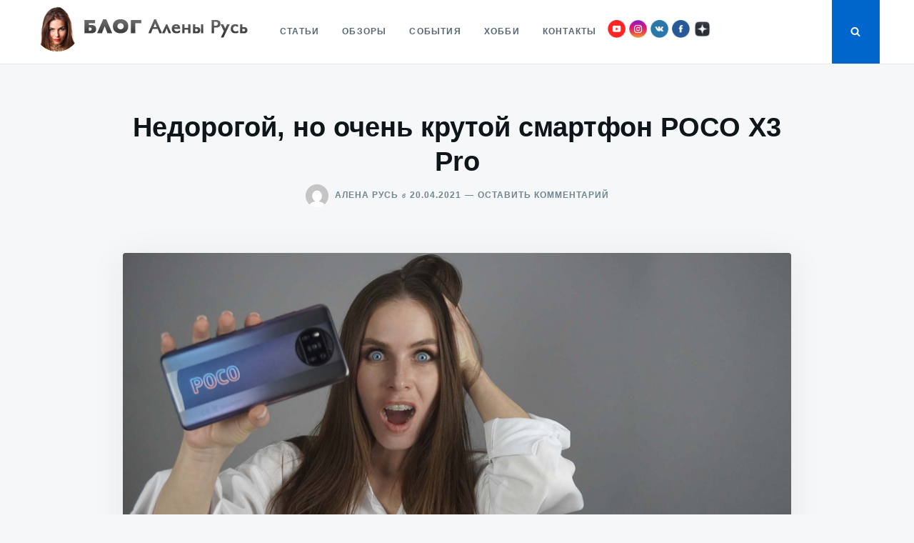

--- FILE ---
content_type: text/html; charset=UTF-8
request_url: http://alenarus.ru/obzory/nedorogoj-no-ochen-krutoj-smartfon-poco-x3-pro.html
body_size: 13555
content:
<!doctype html>
<html lang="ru-RU">
<head>
	<meta name="viewport" content="width=device-width, initial-scale=1">
	<link rel="profile" href="http://gmpg.org/xfn/11">

	<title>Недорогой, но очень крутой смартфон POCO X3 Pro | Блог Алены Русь</title>

<!-- Open Graph Meta Tags generated by MashShare 3.0.8 - https://mashshare.net -->
<meta property="og:type" content="article" /> 
<meta property="og:title" content="Недорогой, но очень крутой смартфон POCO X3 Pro" />
<meta property="og:description" content="Смартфоны Poco в последнее время по-настоящему удивляют, не тольо приятной и доступной стоимость, но и отличными характеристиками. Яркий классный пример - это POCO X3 NFC, а сейчас появилась еще одна модель - POCO X3 Pro. Сколько" />
<meta property="og:image" content="http://alenarus.ru/wp-content/uploads/2021/04/poco-x-min.jpg" />
<meta property="og:url" content="http://alenarus.ru/obzory/nedorogoj-no-ochen-krutoj-smartfon-poco-x3-pro.html" />
<meta property="og:site_name" content="Блог Алены Русь" />
<meta property="article:published_time" content="2021-04-20T18:05:08+00:00" />
<meta property="article:modified_time" content="2021-04-20T18:05:42+00:00" />
<meta property="og:updated_time" content="2021-04-20T18:05:42+00:00" />
<!-- Open Graph Meta Tags generated by MashShare 3.0.8 - https://www.mashshare.net -->
<!-- Twitter Card generated by MashShare 3.0.8 - https://www.mashshare.net -->
<meta property="og:image:width" content="1920" />
<meta property="og:image:height" content="1080" />
<meta name="twitter:card" content="summary_large_image">
<meta name="twitter:title" content="Недорогой, но очень крутой смартфон POCO X3 Pro">
<meta name="twitter:description" content="Смартфоны Poco в последнее время по-настоящему удивляют, не тольо приятной и доступной стоимость, но и отличными характеристиками. Яркий классный пример - это POCO X3 NFC, а сейчас появилась еще одна модель - POCO X3 Pro. Сколько">
<meta name="twitter:image" content="http://alenarus.ru/wp-content/uploads/2021/04/poco-x-min.jpg">
<!-- Twitter Card generated by MashShare 3.0.8 - https://www.mashshare.net -->


<!-- All in One SEO Pack 2.3.4.2 by Michael Torbert of Semper Fi Web Design[167,245] -->
<meta name="description" itemprop="description" content="Смартфоны Poco в последнее время по-настоящему удивляют, не тольо приятной и доступной стоимость, но и отличными характеристиками. Яркий классный пример - это" />

<meta name="keywords" itemprop="keywords" content="poco" />

<link rel="canonical" href="http://alenarus.ru/obzory/nedorogoj-no-ochen-krutoj-smartfon-poco-x3-pro.html" />
<!-- /all in one seo pack -->
<link rel='dns-prefetch' href='//s.w.org' />
<link rel="alternate" type="application/rss+xml" title="Блог Алены Русь &raquo; Лента" href="http://alenarus.ru/feed" />
<link rel="alternate" type="application/rss+xml" title="Блог Алены Русь &raquo; Лента комментариев" href="http://alenarus.ru/comments/feed" />
<link rel="alternate" type="application/rss+xml" title="Блог Алены Русь &raquo; Лента комментариев к &laquo;Недорогой, но очень крутой смартфон POCO X3 Pro&raquo;" href="http://alenarus.ru/obzory/nedorogoj-no-ochen-krutoj-smartfon-poco-x3-pro.html/feed" />
		<script type="text/javascript">
			window._wpemojiSettings = {"baseUrl":"https:\/\/s.w.org\/images\/core\/emoji\/11\/72x72\/","ext":".png","svgUrl":"https:\/\/s.w.org\/images\/core\/emoji\/11\/svg\/","svgExt":".svg","source":{"concatemoji":"http:\/\/alenarus.ru\/wp-includes\/js\/wp-emoji-release.min.js?ver=5.0.24"}};
			!function(e,a,t){var n,r,o,i=a.createElement("canvas"),p=i.getContext&&i.getContext("2d");function s(e,t){var a=String.fromCharCode;p.clearRect(0,0,i.width,i.height),p.fillText(a.apply(this,e),0,0);e=i.toDataURL();return p.clearRect(0,0,i.width,i.height),p.fillText(a.apply(this,t),0,0),e===i.toDataURL()}function c(e){var t=a.createElement("script");t.src=e,t.defer=t.type="text/javascript",a.getElementsByTagName("head")[0].appendChild(t)}for(o=Array("flag","emoji"),t.supports={everything:!0,everythingExceptFlag:!0},r=0;r<o.length;r++)t.supports[o[r]]=function(e){if(!p||!p.fillText)return!1;switch(p.textBaseline="top",p.font="600 32px Arial",e){case"flag":return s([55356,56826,55356,56819],[55356,56826,8203,55356,56819])?!1:!s([55356,57332,56128,56423,56128,56418,56128,56421,56128,56430,56128,56423,56128,56447],[55356,57332,8203,56128,56423,8203,56128,56418,8203,56128,56421,8203,56128,56430,8203,56128,56423,8203,56128,56447]);case"emoji":return!s([55358,56760,9792,65039],[55358,56760,8203,9792,65039])}return!1}(o[r]),t.supports.everything=t.supports.everything&&t.supports[o[r]],"flag"!==o[r]&&(t.supports.everythingExceptFlag=t.supports.everythingExceptFlag&&t.supports[o[r]]);t.supports.everythingExceptFlag=t.supports.everythingExceptFlag&&!t.supports.flag,t.DOMReady=!1,t.readyCallback=function(){t.DOMReady=!0},t.supports.everything||(n=function(){t.readyCallback()},a.addEventListener?(a.addEventListener("DOMContentLoaded",n,!1),e.addEventListener("load",n,!1)):(e.attachEvent("onload",n),a.attachEvent("onreadystatechange",function(){"complete"===a.readyState&&t.readyCallback()})),(n=t.source||{}).concatemoji?c(n.concatemoji):n.wpemoji&&n.twemoji&&(c(n.twemoji),c(n.wpemoji)))}(window,document,window._wpemojiSettings);
		</script>
		<style type="text/css">
img.wp-smiley,
img.emoji {
	display: inline !important;
	border: none !important;
	box-shadow: none !important;
	height: 1em !important;
	width: 1em !important;
	margin: 0 .07em !important;
	vertical-align: -0.1em !important;
	background: none !important;
	padding: 0 !important;
}
</style>
<link rel='stylesheet' id='wp-block-library-css'  href='http://alenarus.ru/wp-includes/css/dist/block-library/style.min.css?ver=5.0.24' type='text/css' media='all' />
<link rel='stylesheet' id='mashsb-styles-css'  href='http://alenarus.ru/wp-content/plugins/mashsharer/templates/mashsb.min.css?ver=3.0.8' type='text/css' media='all' />
<style id='mashsb-styles-inline-css' type='text/css'>

        .mashsb-count {
        color: #ccc;
        }
</style>
<link rel='stylesheet' id='rs-plugin-settings-css'  href='http://alenarus.ru/wp-content/plugins/revslider/rs-plugin/css/settings.css?ver=4.6.93' type='text/css' media='all' />
<style id='rs-plugin-settings-inline-css' type='text/css'>
.tp-caption a{color:#ff7302;text-shadow:none;-webkit-transition:all 0.2s ease-out;-moz-transition:all 0.2s ease-out;-o-transition:all 0.2s ease-out;-ms-transition:all 0.2s ease-out}.tp-caption a:hover{color:#ffa902}
</style>
<link rel='stylesheet' id='justread-style-css'  href='http://alenarus.ru/wp-content/themes/justread/style.css?ver=1.0.0' type='text/css' media='all' />
<script type='text/javascript' src='http://alenarus.ru/wp-includes/js/jquery/jquery.js?ver=1.12.4'></script>
<script type='text/javascript' src='http://alenarus.ru/wp-includes/js/jquery/jquery-migrate.min.js?ver=1.4.1'></script>
<script type='text/javascript'>
/* <![CDATA[ */
var mashsb = {"shares":"100","round_shares":"","animate_shares":"0","share_url":"http:\/\/alenarus.ru\/obzory\/nedorogoj-no-ochen-krutoj-smartfon-poco-x3-pro.html","title":"%D0%9D%D0%B5%D0%B4%D0%BE%D1%80%D0%BE%D0%B3%D0%BE%D0%B9%2C+%D0%BD%D0%BE+%D0%BE%D1%87%D0%B5%D0%BD%D1%8C+%D0%BA%D1%80%D1%83%D1%82%D0%BE%D0%B9+%D1%81%D0%BC%D0%B0%D1%80%D1%82%D1%84%D0%BE%D0%BD+POCO+X3+Pro","image":"http:\/\/alenarus.ru\/wp-content\/uploads\/2021\/04\/poco-x-min.jpg","desc":"\u0421\u043c\u0430\u0440\u0442\u0444\u043e\u043d\u044b Poco \u0432 \u043f\u043e\u0441\u043b\u0435\u0434\u043d\u0435\u0435 \u0432\u0440\u0435\u043c\u044f \u043f\u043e-\u043d\u0430\u0441\u0442\u043e\u044f\u0449\u0435\u043c\u0443 \u0443\u0434\u0438\u0432\u043b\u044f\u044e\u0442, \u043d\u0435 \u0442\u043e\u043b\u044c\u043e \u043f\u0440\u0438\u044f\u0442\u043d\u043e\u0439 \u0438 \u0434\u043e\u0441\u0442\u0443\u043f\u043d\u043e\u0439 \u0441\u0442\u043e\u0438\u043c\u043e\u0441\u0442\u044c, \u043d\u043e \u0438 \u043e\u0442\u043b\u0438\u0447\u043d\u044b\u043c\u0438 \u0445\u0430\u0440\u0430\u043a\u0442\u0435\u0440\u0438\u0441\u0442\u0438\u043a\u0430\u043c\u0438. \u042f\u0440\u043a\u0438\u0439 \u043a\u043b\u0430\u0441\u0441\u043d\u044b\u0439 \u043f\u0440\u0438\u043c\u0435\u0440 - \u044d\u0442\u043e POCO X3 NFC, \u0430 \u0441\u0435\u0439\u0447\u0430\u0441 \u043f\u043e\u044f\u0432\u0438\u043b\u0430\u0441\u044c \u0435\u0449\u0435 \u043e\u0434\u043d\u0430 \u043c\u043e\u0434\u0435\u043b\u044c -\u00a0POCO X3 Pro. \u0421\u043a\u043e\u043b\u044c\u043a\u043e \u2026","hashtag":"","subscribe":"link","subscribe_url":"","activestatus":"1","singular":"1","twitter_popup":"1","refresh":"1"};
/* ]]> */
</script>
<script type='text/javascript' src='http://alenarus.ru/wp-content/plugins/mashsharer/assets/js/mashsb.min.js?ver=3.0.8'></script>
<script type='text/javascript' src='http://alenarus.ru/wp-content/plugins/revslider/rs-plugin/js/jquery.themepunch.tools.min.js?ver=4.6.93'></script>
<script type='text/javascript' src='http://alenarus.ru/wp-content/plugins/revslider/rs-plugin/js/jquery.themepunch.revolution.min.js?ver=4.6.93'></script>
<link rel='https://api.w.org/' href='http://alenarus.ru/wp-json/' />
<link rel="EditURI" type="application/rsd+xml" title="RSD" href="http://alenarus.ru/xmlrpc.php?rsd" />
<link rel="wlwmanifest" type="application/wlwmanifest+xml" href="http://alenarus.ru/wp-includes/wlwmanifest.xml" /> 
<link rel='prev' title='Робота в каждый дом! Надежный помощник для уборки &#8212; Muben Smart Bot' href='http://alenarus.ru/obzory/robota-v-kazhdyj-dom-nadezhnyj-pomoshhnik-dlya-uborki-muben-smart-bot.html' />
<link rel='next' title='Самый надежный и быстрый самокат от Xiaomi. А вы готовы к лету?' href='http://alenarus.ru/obzory/samyj-nadezhnyj-i-bystryj-samokat-ot-xiaomi-a-vy-gotovy-k-letu.html' />
<meta name="generator" content="WordPress 5.0.24" />
<link rel='shortlink' href='http://alenarus.ru/?p=2690' />
<link rel="alternate" type="application/json+oembed" href="http://alenarus.ru/wp-json/oembed/1.0/embed?url=http%3A%2F%2Falenarus.ru%2Fobzory%2Fnedorogoj-no-ochen-krutoj-smartfon-poco-x3-pro.html" />
<link rel="alternate" type="text/xml+oembed" href="http://alenarus.ru/wp-json/oembed/1.0/embed?url=http%3A%2F%2Falenarus.ru%2Fobzory%2Fnedorogoj-no-ochen-krutoj-smartfon-poco-x3-pro.html&#038;format=xml" />
		<script type="text/javascript">
			jQuery(document).ready(function() {
				// CUSTOM AJAX CONTENT LOADING FUNCTION
				var ajaxRevslider = function(obj) {
				
					// obj.type : Post Type
					// obj.id : ID of Content to Load
					// obj.aspectratio : The Aspect Ratio of the Container / Media
					// obj.selector : The Container Selector where the Content of Ajax will be injected. It is done via the Essential Grid on Return of Content
					
					var content = "";

					data = {};
					
					data.action = 'revslider_ajax_call_front';
					data.client_action = 'get_slider_html';
					data.token = '8413c2d9c5';
					data.type = obj.type;
					data.id = obj.id;
					data.aspectratio = obj.aspectratio;
					
					// SYNC AJAX REQUEST
					jQuery.ajax({
						type:"post",
						url:"http://alenarus.ru/wp-admin/admin-ajax.php",
						dataType: 'json',
						data:data,
						async:false,
						success: function(ret, textStatus, XMLHttpRequest) {
							if(ret.success == true)
								content = ret.data;								
						},
						error: function(e) {
							console.log(e);
						}
					});
					
					 // FIRST RETURN THE CONTENT WHEN IT IS LOADED !!
					 return content;						 
				};
				
				// CUSTOM AJAX FUNCTION TO REMOVE THE SLIDER
				var ajaxRemoveRevslider = function(obj) {
					return jQuery(obj.selector+" .rev_slider").revkill();
				};

				// EXTEND THE AJAX CONTENT LOADING TYPES WITH TYPE AND FUNCTION
				var extendessential = setInterval(function() {
					if (jQuery.fn.tpessential != undefined) {
						clearInterval(extendessential);
						if(typeof(jQuery.fn.tpessential.defaults) !== 'undefined') {
							jQuery.fn.tpessential.defaults.ajaxTypes.push({type:"revslider",func:ajaxRevslider,killfunc:ajaxRemoveRevslider,openAnimationSpeed:0.3});   
							// type:  Name of the Post to load via Ajax into the Essential Grid Ajax Container
							// func: the Function Name which is Called once the Item with the Post Type has been clicked
							// killfunc: function to kill in case the Ajax Window going to be removed (before Remove function !
							// openAnimationSpeed: how quick the Ajax Content window should be animated (default is 0.3)
						}
					}
				},30);
			});
		</script>
		
<!-- Protected by WP-SpamFree :: JS BEGIN -->
<script type="text/javascript" src="http://alenarus.ru/wp-content/plugins/wp-spamfree/js/wpsfv2-js.php"></script> 
<!-- Protected by WP-SpamFree :: JS END -->

<meta name="generator" content="Powered by Visual Composer - drag and drop page builder for WordPress."/>
<!--[if lte IE 9]><link rel="stylesheet" type="text/css" href="http://alenarus.ru/wp-content/plugins/js_composer/assets/css/vc_lte_ie9.min.css" media="screen"><![endif]--><!--[if IE  8]><link rel="stylesheet" type="text/css" href="http://alenarus.ru/wp-content/plugins/js_composer/assets/css/vc-ie8.min.css" media="screen"><![endif]--><style type="text/css">.broken_link, a.broken_link {
	text-decoration: line-through;
}</style>		<style type="text/css">
					.site-title,
			.site-description {
				position: absolute;
				clip: rect(1px, 1px, 1px, 1px);
			}
					</style>
		<link rel="icon" href="http://alenarus.ru/wp-content/uploads/2019/11/cropped-unnamed-32x32.jpg" sizes="32x32" />
<link rel="icon" href="http://alenarus.ru/wp-content/uploads/2019/11/cropped-unnamed-192x192.jpg" sizes="192x192" />
<link rel="apple-touch-icon-precomposed" href="http://alenarus.ru/wp-content/uploads/2019/11/cropped-unnamed-180x180.jpg" />
<meta name="msapplication-TileImage" content="http://alenarus.ru/wp-content/uploads/2019/11/cropped-unnamed-270x270.jpg" />
<noscript><style type="text/css"> .wpb_animate_when_almost_visible { opacity: 1; }</style></noscript>	<script data-ad-client="ca-pub-0214366194396755" async src="https://pagead2.googlesyndication.com/pagead/js/adsbygoogle.js"></script>
</head>

<body class="post-template-default single single-post postid-2690 single-format-standard wp-custom-logo wpb-js-composer js-comp-ver-4.9 vc_responsive">
<div id="page" class="site">
	<a class="skip-link screen-reader-text" href="#content">Перейти к содержимому</a>

	<div class="form-wrapper" id="form-wrapper">
		<button class="search-close" id="search-close">&times;</button>
		<form role="search" method="get" class="search-form" action="http://alenarus.ru/">
	<label>
		<span class="screen-reader-text">Искать:</span>
		<input class="search-field" placeholder="Найти &hellip;" value="" name="s" type="search">
	</label>
</form>
	</div>

	<header id="masthead" class="site-header">
		<div class="navbar">
			<div class="site-branding">
				<a href="http://alenarus.ru/" class="custom-logo-link" rel="home" itemprop="url"><img width="304" height="64" src="http://alenarus.ru/wp-content/uploads/2019/11/logo-2x1-1-3.png" class="custom-logo" alt="Блог Алены Русь" itemprop="logo" srcset="http://alenarus.ru/wp-content/uploads/2019/11/logo-2x1-1-3.png 304w, http://alenarus.ru/wp-content/uploads/2019/11/logo-2x1-1-3-300x63.png 300w" sizes="(max-width: 304px) 100vw, 304px" /></a>					<p class="site-title"><a href="http://alenarus.ru/" rel="home">Блог Алены Русь</a></p>
										<p class="site-description">Обзоры видео статьи тесты телефонов смартфонов электроники</p>
							</div><!-- .site-branding -->

			<nav id="site-navigation" class="main-navigation">
				<ul id="primary-menu" class="menu"><li id="menu-item-868" class="menu-item menu-item-type-taxonomy menu-item-object-category menu-item-868"><a href="http://alenarus.ru/category/stati">СТАТЬИ</a></li>
<li id="menu-item-869" class="menu-item menu-item-type-taxonomy menu-item-object-category current-post-ancestor current-menu-parent current-post-parent menu-item-869"><a href="http://alenarus.ru/category/obzory">ОБЗОРЫ</a></li>
<li id="menu-item-1037" class="menu-item menu-item-type-taxonomy menu-item-object-category menu-item-1037"><a href="http://alenarus.ru/category/sobytiya">СОБЫТИЯ</a></li>
<li id="menu-item-870" class="menu-item menu-item-type-taxonomy menu-item-object-category menu-item-870"><a href="http://alenarus.ru/category/hobby">Хобби</a></li>
<li id="menu-item-874" class="menu-item menu-item-type-custom menu-item-object-custom menu-item-874"><a href="http://alenarus.ru/kontakty">Контакты</a></li>
</ul>			</nav><!-- #site-navigation -->
			<a href="https://www.youtube.com/alenarus13" target="_blank">  <img src="/img/yt.png" style="
    width: 25px;
    height: 25px;
				margin-right: 5px;
"></a>
			
			<a href="https://www.instagram.com/alena_rus/" target="_blank">  <img src="/img/inst.png" style="
    width: 25px;
    height: 25px;
				margin-right: 5px;
"></a>
	
			<a href="https://vk.com/argadget" target="_blank">  <img src="/img/vk.png" style="
    width: 25px;
    height: 25px;
				margin-right: 5px;
"></a>
	
			<a href="https://www.facebook.com/alenarus13/" target="_blank">  <img src="/img/fb.png" style="
    width: 25px;
    height: 25px;
				margin-right: 5px;
"></a>
			<a href="https://zen.yandex.ru/id/5e344ebe3c40ae31521bec0c" target="_blank">  <img src="/img/zen.png" style="
    width: 25px;
    height: 25px;
				margin-right: 5px;
"></a>
			
		</div>
		<div class="social-icons">
			
						<button class="search-toggle" aria-controls="form-wrapper" aria-expanded="false"><svg class="icon icon-search" aria-hidden="true" role="img"> <use href="#icon-search" xlink:href="#icon-search"></use> </svg></button>
			<button class="menu-toggle" aria-controls="primary-menu" aria-expanded="false">Меню</button>
		</div>
	</header><!-- #masthead -->

	<div id="content" class="site-content">

	<div id="primary" class="content-area">
		<main id="main" class="site-main">

		
<article id="post-2690" class="post-2690 post type-post status-publish format-standard has-post-thumbnail hentry category-obzory tag-poco">
	<header class="entry-header">
		<h1 class="entry-title">Недорогой, но очень крутой смартфон POCO X3 Pro</h1>					<div class="entry-meta">
				<span class="byline"> <img alt='' src='http://0.gravatar.com/avatar/6e421897c731963f15e66b284738e135?s=32&#038;d=mm&#038;r=g' srcset='http://0.gravatar.com/avatar/6e421897c731963f15e66b284738e135?s=64&#038;d=mm&#038;r=g 2x' class='avatar avatar-32 photo' height='32' width='32' /> <span class="author vcard"><a class="url fn n" href="http://alenarus.ru/author/alena-rus">Алена Русь</a></span></span><span class="posted-on"><span class="on">в</span><a href="http://alenarus.ru/obzory/nedorogoj-no-ochen-krutoj-smartfon-poco-x3-pro.html" rel="bookmark"><time class="entry-date published" datetime="2021-04-20T18:05:08+00:00">20.04.2021</time><time class="updated" datetime="2021-04-20T18:05:42+00:00">20.04.2021</time></a></span><a href="http://alenarus.ru/obzory/nedorogoj-no-ochen-krutoj-smartfon-poco-x3-pro.html#respond" class="comments-link" >Оставить комментарий <span class="screen-reader-text"> для Недорогой, но очень крутой смартфон POCO X3 Pro</span></a>			</div><!-- .entry-meta -->
			</header><!-- .entry-header -->

	<div class="entry-body">
					<div class="entry-media">
				<img width="1920" height="1080" src="http://alenarus.ru/wp-content/uploads/2021/04/poco-x-min.jpg" class="singular-thumbnail wp-post-image" alt="" srcset="http://alenarus.ru/wp-content/uploads/2021/04/poco-x-min.jpg 1920w, http://alenarus.ru/wp-content/uploads/2021/04/poco-x-min-300x169.jpg 300w, http://alenarus.ru/wp-content/uploads/2021/04/poco-x-min-768x432.jpg 768w, http://alenarus.ru/wp-content/uploads/2021/04/poco-x-min-1024x576.jpg 1024w" sizes="(max-width: 1920px) 100vw, 1920px" />			</div>
				<div class="entry-content">
			<aside class="mashsb-container mashsb-main"><div class="mashsb-box"><div class="mashsb-count" style="float:left;"><div class="counts mashsbcount">100</div><span class="mashsb-sharetext">SHARES</span></div><div class="mashsb-buttons"><a style="" class="mashicon-facebook" href="http://www.facebook.com/sharer.php?u=http://alenarus.ru/obzory/nedorogoj-no-ochen-krutoj-smartfon-poco-x3-pro.html" target="_blank" rel="nofollow"><span class="icon"></span><span class="text">Share</span></a><a style="" class="mashicon-twitter" href="https://twitter.com/intent/tweet?text=%D0%9D%D0%B5%D0%B4%D0%BE%D1%80%D0%BE%D0%B3%D0%BE%D0%B9%2C+%D0%BD%D0%BE+%D0%BE%D1%87%D0%B5%D0%BD%D1%8C+%D0%BA%D1%80%D1%83%D1%82%D0%BE%D0%B9+%D1%81%D0%BC%D0%B0%D1%80%D1%82%D1%84%D0%BE%D0%BD+POCO+X3+Pro&url=http://alenarus.ru/obzory/nedorogoj-no-ochen-krutoj-smartfon-poco-x3-pro.html" target="_blank" rel="nofollow"><span class="icon"></span><span class="text">Tweet</span></a><div class="onoffswitch2" style="display:none;"></div></div></div>
                    <div style="clear:both;"></div></aside>
            <!-- Share buttons by mashshare.net - Version: 3.0.8-->
<p>Смартфоны Poco в последнее время по-настоящему удивляют, не тольо приятной и доступной стоимость, но и отличными характеристиками. Яркий классный пример - это POCO X3 NFC, а сейчас появилась еще одна модель - <noindex><a rel="nofollow" rel="noreferrer noopener" target="_blank" href="https://www.po.co/ru/poco-x3-pro?mi_campaign=milocal_RU_YT_bloggerRUS_0416&amp;mi_source=instagram&amp;mi_medium=post&amp;mi_channel=social">POCO X3 Pro</a></noindex>. Сколько стоит, для кого подойдет и, какие фишки в ней есть - об этом прямо сейчас.</p>



<figure class="wp-block-embed-youtube wp-block-embed is-type-video is-provider-youtube wp-embed-aspect-16-9 wp-has-aspect-ratio"><div class="wp-block-embed__wrapper">
<iframe width="960" height="540" src="https://www.youtube.com/embed/JYIzWk1S1nA?feature=oembed" frameborder="0" allow="accelerometer; autoplay; clipboard-write; encrypted-media; gyroscope; picture-in-picture" allowfullscreen></iframe>
</div></figure>



<h2 id="cena">Цена</h2>



<p>На официальном сайте POCO стоимость нового смартфона зависит от выбранной версии, их 2.</p>



<p>6 Гб оперативной и 128 Гб встроенной памяти - ее стоимость 21990 рублей.<br>8 Гб/256 гб - цена уже 24990 рублей.<br><noindex><a rel="nofollow" rel="noreferrer noopener" target="_blank" href="https://www.po.co/ru/poco-x3-pro?mi_campaign=milocal_RU_YT_bloggerRUS_0416&amp;mi_source=instagram&amp;mi_medium=post&amp;mi_channel=social">Купить&nbsp;</a></noindex><noindex><a rel="nofollow" rel="noreferrer noopener" target="_blank" href="https://www.po.co/ru/poco-x3-pro?mi_campaign=milocal_RU_YT_bloggerRUS_0416&amp;mi_source=instagram&amp;mi_medium=post&amp;mi_channel=social"><strong>POCO X3 Pro тут.</strong></a></noindex></p>



<figure class="wp-block-image"><img src="https://avatars.mds.yandex.net/get-zen_doc/3776461/pub_607ee0c82d9af14dc680e6d0_607ee739330a4f14d56d0096/scale_1200" alt="Недорогой, но очень крутой смартфон POCO X3 Pro"/></figure>



<p>Держите эти цифры в голове, когда будете придираться к смартфону, хотя... Чтобы ущипнуть его за что-то, еще надо постараться.&nbsp;</p>



<h2 id="dizaiin">Дизайн</h2>



<p>С одной стороны, казалось бы, ничего нового. Но с другой - задняя крышка с двойной текстурой: по бокам смартфона матовая поверхность, на которой, кстати, практически не видно отпечатков пальцев, а по середине глянцевая полоса с переливающейся надписью POCO.</p>



<p>Кстати, на выбор может быть 3 варианта расцветки. Как у меня, серый, либо золотой и синий.1 из 2</p>



<figure class="wp-block-image"><img src="https://avatars.mds.yandex.net/get-zen_doc/3840910/pub_607ee0c82d9af14dc680e6d0_607ee778b7e879140203fdc5/scale_1200" alt=""/></figure>



<h2 id="displeii">Дисплей</h2>



<p>Помимо того, что этот смартфон оснастили дисплеем с частотой обновления 120 Гц и частотой дискретизации 240 Гц, что намекает нам на геймерские свойства этого смартфона. Так здесь еще используется стекло&nbsp;Corning Gorilla Glass 6 поколения, еще более устойчивое стекло к царапинам и падениям. Здесь стоит качественный IPS-экран с диагональю 6,67'.<br><br>Но и на этом POCO решили не останавливаться и добавили функцию DynamicSwitch - это технология, которая помогает экономить заряд батареи за счет автоматической корректировки частоты кадров.</p>



<p>Например, у вас стоит частота 120 Гц, но сейчас вы не играете, а смотрите видосики на YouTube и больше 60 Гц вам не нужно. Смартфон автоматически настроит оптимальную частоту под потребляемый вами контент. Вернетесь в игру, получите вновь 120 Гц.</p>



<figure class="wp-block-image"><img src="https://avatars.mds.yandex.net/get-zen_doc/1548443/pub_607ee0c82d9af14dc680e6d0_607ee771330a4f14d56debad/scale_1200" alt="Недорогой, но очень крутой смартфон POCO X3 Pro"/></figure>



<h2 id="batareya">Батарея</h2>



<p>Аккумулятор здесь на 5160 мАч - это очень много. Если вы не мобильный геймер и не смотрите видосики со смартфона часами, то такой батареи вам с лихвой может хватит на 2 дня. Что касается точных цифр, то смартфон выдерживает до 18 часов просмотра видеороликов и фильмов, а также до 110 часов воспроизведения музыки.Уже в комплекте есть быстрая зарядка на 33 Вт. За полчаса смартфон заряжается с нуля до 60%, за час — до 100%.</p>



<figure class="wp-block-image"><img src="https://avatars.mds.yandex.net/get-zen_doc/4055632/pub_607ee0c82d9af14dc680e6d0_607ee7b5330a4f14d56f0301/scale_1200" alt="Недорогой, но очень крутой смартфон POCO X3 Pro"/></figure>



<h2 id="nachinka">Начинка</h2>



<p>Результаты синтетических тестов показываю. Причем тестов на троттлинг видите 2: один в обычном режиме, второй- в GameTurbo. Показатели совершенно разные, но очень классная разница в лучшую сторону, когда применяется ускорение. Посадок практически нет, а значит, процессор отлично выдерживает тяжелые нагрузки.1 из 3</p>



<ul class="wp-block-gallery columns-3 is-cropped"><li class="blocks-gallery-item"><figure><img src="http://alenarus.ru/wp-content/uploads/2021/04/Screenshot_2021-04-19-02-20-18-127_skynet.cputhrottlingtest-461x1024.jpg" alt="" data-id="2691" data-link="http://alenarus.ru/?attachment_id=2691" class="wp-image-2691" srcset="http://alenarus.ru/wp-content/uploads/2021/04/Screenshot_2021-04-19-02-20-18-127_skynet.cputhrottlingtest-461x1024.jpg 461w, http://alenarus.ru/wp-content/uploads/2021/04/Screenshot_2021-04-19-02-20-18-127_skynet.cputhrottlingtest-135x300.jpg 135w, http://alenarus.ru/wp-content/uploads/2021/04/Screenshot_2021-04-19-02-20-18-127_skynet.cputhrottlingtest-768x1707.jpg 768w, http://alenarus.ru/wp-content/uploads/2021/04/Screenshot_2021-04-19-02-20-18-127_skynet.cputhrottlingtest.jpg 1080w" sizes="(max-width: 461px) 100vw, 461px" /></figure></li><li class="blocks-gallery-item"><figure><img src="http://alenarus.ru/wp-content/uploads/2021/04/1-kopiya-683x1024.jpg" alt="" data-id="2692" data-link="http://alenarus.ru/?attachment_id=2692" class="wp-image-2692" srcset="http://alenarus.ru/wp-content/uploads/2021/04/1-kopiya-683x1024.jpg 683w, http://alenarus.ru/wp-content/uploads/2021/04/1-kopiya-200x300.jpg 200w, http://alenarus.ru/wp-content/uploads/2021/04/1-kopiya-768x1152.jpg 768w, http://alenarus.ru/wp-content/uploads/2021/04/1-kopiya.jpg 1080w" sizes="(max-width: 683px) 100vw, 683px" /></figure></li><li class="blocks-gallery-item"><figure><img src="http://alenarus.ru/wp-content/uploads/2021/04/Screenshot_2021-04-18-14-05-58-030_com.primatelabs.geekbench5-461x1024.jpg" alt="" data-id="2693" data-link="http://alenarus.ru/?attachment_id=2693" class="wp-image-2693" srcset="http://alenarus.ru/wp-content/uploads/2021/04/Screenshot_2021-04-18-14-05-58-030_com.primatelabs.geekbench5-461x1024.jpg 461w, http://alenarus.ru/wp-content/uploads/2021/04/Screenshot_2021-04-18-14-05-58-030_com.primatelabs.geekbench5-135x300.jpg 135w, http://alenarus.ru/wp-content/uploads/2021/04/Screenshot_2021-04-18-14-05-58-030_com.primatelabs.geekbench5-768x1707.jpg 768w, http://alenarus.ru/wp-content/uploads/2021/04/Screenshot_2021-04-18-14-05-58-030_com.primatelabs.geekbench5.jpg 1080w" sizes="(max-width: 461px) 100vw, 461px" /></figure></li></ul>



<p>Здесь стоит процессор Qualcomm® Snapdragon ™ 860. Процессор позволяет играть в ресурсоемкие игры даже на максимальных настройках графики. К тому же, здесь используется технология LiquidCool 1.0 Plus и для нас с вами, конечных пользователей, это отражается в нагреве устройства после долгих каток. Смартфон даже спустя час игры в PUBG M не нагрелся выше 48 градусов.&nbsp;</p>



<h2 id="kamera">Камера</h2>



<p><noindex><a rel="nofollow" rel="noreferrer noopener" target="_blank" href="https://www.po.co/ru/poco-x3-pro?mi_campaign=milocal_RU_YT_bloggerRUS_0416&amp;mi_source=instagram&amp;mi_medium=post&amp;mi_channel=social">POCO X3 Pro&nbsp;</a></noindex>получил основную камеру на 48 Мп с датчиком Sony IMX 582, ультра широкоугольную камеру на 8 Мп и 119 градусов, а также макро-камеру и датчик глубины, оба по 2 Мп.<br>Что особенно порадовало, так это хорошие портретные снимки, с приятным боке и естественной цветопередачей, четкие детализированные снимки в дневное время. Примеры ниже.1 из 5</p>



<ul class="wp-block-gallery columns-3 is-cropped"><li class="blocks-gallery-item"><figure><img src="http://alenarus.ru/wp-content/uploads/2021/04/IMG_20210416_181027-min-573x1024.jpg" alt="" data-id="2694" data-link="http://alenarus.ru/?attachment_id=2694" class="wp-image-2694" srcset="http://alenarus.ru/wp-content/uploads/2021/04/IMG_20210416_181027-min-573x1024.jpg 573w, http://alenarus.ru/wp-content/uploads/2021/04/IMG_20210416_181027-min-168x300.jpg 168w, http://alenarus.ru/wp-content/uploads/2021/04/IMG_20210416_181027-min-768x1371.jpg 768w" sizes="(max-width: 573px) 100vw, 573px" /></figure></li><li class="blocks-gallery-item"><figure><img src="http://alenarus.ru/wp-content/uploads/2021/04/IMG_20210416_184413-min-573x1024.jpg" alt="" data-id="2695" data-link="http://alenarus.ru/?attachment_id=2695" class="wp-image-2695" srcset="http://alenarus.ru/wp-content/uploads/2021/04/IMG_20210416_184413-min-573x1024.jpg 573w, http://alenarus.ru/wp-content/uploads/2021/04/IMG_20210416_184413-min-168x300.jpg 168w, http://alenarus.ru/wp-content/uploads/2021/04/IMG_20210416_184413-min-768x1371.jpg 768w" sizes="(max-width: 573px) 100vw, 573px" /></figure></li><li class="blocks-gallery-item"><figure><img src="http://alenarus.ru/wp-content/uploads/2021/04/IMG_20210416_213456-min-573x1024.jpg" alt="" data-id="2696" data-link="http://alenarus.ru/?attachment_id=2696" class="wp-image-2696" srcset="http://alenarus.ru/wp-content/uploads/2021/04/IMG_20210416_213456-min-573x1024.jpg 573w, http://alenarus.ru/wp-content/uploads/2021/04/IMG_20210416_213456-min-168x300.jpg 168w, http://alenarus.ru/wp-content/uploads/2021/04/IMG_20210416_213456-min-768x1371.jpg 768w" sizes="(max-width: 573px) 100vw, 573px" /></figure></li><li class="blocks-gallery-item"><figure><img src="http://alenarus.ru/wp-content/uploads/2021/04/IMG_20210417_203513-min-573x1024.jpg" alt="" data-id="2697" data-link="http://alenarus.ru/?attachment_id=2697" class="wp-image-2697" srcset="http://alenarus.ru/wp-content/uploads/2021/04/IMG_20210417_203513-min-573x1024.jpg 573w, http://alenarus.ru/wp-content/uploads/2021/04/IMG_20210417_203513-min-168x300.jpg 168w, http://alenarus.ru/wp-content/uploads/2021/04/IMG_20210417_203513-min-768x1371.jpg 768w" sizes="(max-width: 573px) 100vw, 573px" /></figure></li><li class="blocks-gallery-item"><figure><img src="http://alenarus.ru/wp-content/uploads/2021/04/IMG_20210418_154807-min-573x1024.jpg" alt="" data-id="2698" data-link="http://alenarus.ru/?attachment_id=2698" class="wp-image-2698" srcset="http://alenarus.ru/wp-content/uploads/2021/04/IMG_20210418_154807-min-573x1024.jpg 573w, http://alenarus.ru/wp-content/uploads/2021/04/IMG_20210418_154807-min-168x300.jpg 168w, http://alenarus.ru/wp-content/uploads/2021/04/IMG_20210418_154807-min-768x1371.jpg 768w" sizes="(max-width: 573px) 100vw, 573px" /></figure></li></ul>



<p>Ультраширокий угол также хорошо отрабатывает и не размывает снимки по краям, а также не создает эффект рыбьего глаза.1 из 2</p>



<figure class="wp-block-image"><img src="https://avatars.mds.yandex.net/get-zen_doc/4340895/pub_607ee0c82d9af14dc680e6d0_607ee843a17092441472f484/scale_1200" alt=""/></figure>



<figure class="wp-block-image"><img src="https://avatars.mds.yandex.net/get-zen_doc/4338516/pub_607ee0c82d9af14dc680e6d0_607ee8fd330a4f14d574445d/scale_1200" alt=""/></figure>



<p>Отличными получаются снимки и в режиме макро.1 из 2</p>



<figure class="wp-block-image"><img src="https://avatars.mds.yandex.net/get-zen_doc/1779726/pub_607ee0c82d9af14dc680e6d0_607ee95ab1dee05050ac96f4/scale_1200" alt=""/></figure>



<figure class="wp-block-image"><img src="https://avatars.mds.yandex.net/get-zen_doc/3664204/pub_607ee0c82d9af14dc680e6d0_607ee98fb399dd61b860857e/scale_1200" alt=""/></figure>



<p>Фронтальная камера на 20 МП, что позволяет делать качественные снимки даже при недостаточном освещении.1 из 2</p>



<figure class="wp-block-image"><img src="https://avatars.mds.yandex.net/get-zen_doc/4473624/pub_607ee0c82d9af14dc680e6d0_607ee9f5198673758cb348af/scale_1200" alt=""/></figure>



<p>Запись видео возможна в 4к 30 кад/c, Full HD 60 кадров, отлично отрабатывает стабилизация.</p>



<h2 id="zaschita_ot_pli_i_vlagi">Защита от пыли и влаги</h2>



<p>Степень защиты IP53. Не самая большая защита из имеющихся, но тем не менее, проклеенный корпус и резиновые уплотнителю на лотке у вас будут. Разумеется погружать в воду смартфоне не стоит, а вот капли дождя он вполне перенесет.</p>



<figure class="wp-block-image"><img src="https://avatars.mds.yandex.net/get-zen_doc/1662927/pub_607ee0c82d9af14dc680e6d0_607eea1c330a4f14d578dcb5/scale_1200" alt="Недорогой, но очень крутой смартфон POCO X3 Pro"/></figure>



<h2 id="dop_plyushki">Доп. плюшки</h2>



<p>Помимо всего выше сказанного, этот смартфон порадует стереодинамиками, но при этом сохранили и разъем для наушников 3,5 мм аудио-джек, есть NFC для бесконтактных платежей и даже ИК-датчик для управления техникой в доме.</p>



<h2 id="itog"><strong>ИТОГ</strong></h2>



<p><strong>По-моему,&nbsp;</strong><noindex><a rel="nofollow" rel="noreferrer noopener" target="_blank" href="https://www.po.co/ru/poco-x3-pro?mi_campaign=milocal_RU_YT_bloggerRUS_0416&amp;mi_source=instagram&amp;mi_medium=post&amp;mi_channel=social"><strong>смартфон POCO X3 Pro&nbsp;</strong></a></noindex><strong>получился отличным и идеально подойдет как для мобильных геймеров, так и для любителей посидеть в соц.сетях. Отличная камера, большая батарея, мощный процессор и приятный внешний вид, а также доступная стоимость - это ли не главное?</strong></p>
<span style="clear:both;display:none;"><img src="http://alenarus.ru/wp-content/plugins/wp-spamfree/img/wpsf-img.php" width="0" height="0" alt="" style="border-style:none;width:0px;height:0px;display:none;" /></span>		</div><!-- .entry-content -->

		<footer class="entry-footer">
			<span class="cat-links"><span class="cat-links__title">Рубрики</span><a href="http://alenarus.ru/category/obzory" rel="category tag">ОБЗОРЫ</a></span><span class="tags-links"><span class="tags-links__title">Метки</span><a href="http://alenarus.ru/tag/poco" rel="tag">poco</a></span>		</footer><!-- .entry-footer -->
	</div>
</article><!-- #post-2690 -->

	<nav class="navigation post-navigation" role="navigation">
		<h2 class="screen-reader-text">Навигация по записям</h2>
		<div class="nav-links">
<article class="adjacent">
	<div class="card">
					<a class="card__media" href="http://alenarus.ru/obzory/robota-v-kazhdyj-dom-nadezhnyj-pomoshhnik-dlya-uborki-muben-smart-bot.html" title="Робота в каждый дом! Надежный помощник для уборки &#8212; Muben Smart Bot">
				<img width="444" height="230" src="http://alenarus.ru/wp-content/uploads/2021/04/Snimok-e`krana-2021-04-08-v-17.54.07-444x230.png" class="attachment-justread-adjacent size-justread-adjacent wp-post-image" alt="" srcset="http://alenarus.ru/wp-content/uploads/2021/04/Snimok-e`krana-2021-04-08-v-17.54.07-444x230.png 444w, http://alenarus.ru/wp-content/uploads/2021/04/Snimok-e`krana-2021-04-08-v-17.54.07-363x188.png 363w" sizes="(max-width: 444px) 100vw, 444px" />			</a>
				<div class="card__body">
			<header class="card__header">
														<a class="card__subtitle" href="http://alenarus.ru/category/obzory">ОБЗОРЫ</a>
								<h3 class="card__title"><a href="http://alenarus.ru/obzory/robota-v-kazhdyj-dom-nadezhnyj-pomoshhnik-dlya-uborki-muben-smart-bot.html" rel="bookmark">Робота в каждый дом! Надежный помощник для уборки &#8212; Muben Smart Bot</a></h3>			</header>

			<div class="card__content">
				<p>Когда я переехала в свою квартиру я решила, что мой дом должен быть не только уютным, но и технологичным. Первая&hellip;</p>
			</div><!-- .entry-summary -->
		</div>
	</div>
</article>

<article class="adjacent">
	<div class="card">
					<a class="card__media" href="http://alenarus.ru/obzory/samyj-nadezhnyj-i-bystryj-samokat-ot-xiaomi-a-vy-gotovy-k-letu.html" title="Самый надежный и быстрый самокат от Xiaomi. А вы готовы к лету?">
				<img width="444" height="230" src="http://alenarus.ru/wp-content/uploads/2021/04/DSC00195-min-444x230.jpg" class="attachment-justread-adjacent size-justread-adjacent wp-post-image" alt="" srcset="http://alenarus.ru/wp-content/uploads/2021/04/DSC00195-min-444x230.jpg 444w, http://alenarus.ru/wp-content/uploads/2021/04/DSC00195-min-363x188.jpg 363w" sizes="(max-width: 444px) 100vw, 444px" />			</a>
				<div class="card__body">
			<header class="card__header">
														<a class="card__subtitle" href="http://alenarus.ru/category/obzory">ОБЗОРЫ</a>
								<h3 class="card__title"><a href="http://alenarus.ru/obzory/samyj-nadezhnyj-i-bystryj-samokat-ot-xiaomi-a-vy-gotovy-k-letu.html" rel="bookmark">Самый надежный и быстрый самокат от Xiaomi. А вы готовы к лету?</a></h3>			</header>

			<div class="card__content">
				<p>Выговорить полное название этого самоката может не каждый: Xiaomi Mi&nbsp;Electric Scooter Pro&nbsp;2 Mercedes-AMG Petronas F1&nbsp;Team Edition. Бамс!Напишите в комментариях, прочитал&hellip;</p>
			</div><!-- .entry-summary -->
		</div>
	</div>
</article>
</div>
	</nav>
<div id="comments" class="comments-area">

		<div id="respond" class="comment-respond">
		<h3 id="reply-title" class="comment-reply-title">Добавить комментарий <small><a rel="nofollow" id="cancel-comment-reply-link" href="/obzory/nedorogoj-no-ochen-krutoj-smartfon-poco-x3-pro.html#respond" style="display:none;">Отменить ответ</a></small></h3><p class="must-log-in">Для отправки комментария вам необходимо <a href="http://alenarus.ru/wp-login.php?redirect_to=http%3A%2F%2Falenarus.ru%2Fobzory%2Fnedorogoj-no-ochen-krutoj-smartfon-poco-x3-pro.html">авторизоваться</a>.</p>	</div><!-- #respond -->
	
</div><!-- #comments -->

		</main><!-- #main -->
	</div><!-- #primary -->


	</div><!-- #content -->

	<footer id="colophon" class="site-footer">
		
		<div class="site-info">
			ALENARUS.RU © 2015-2019
			<span class="sep"> | </span>
			Все права защищены.
			<!— Yandex.Metrika counter —>
<script type="text/javascript" >
(function(m,e,t,r,i,k,a){m[i]=m[i]||function(){(m[i].a=m[i].a||[]).push(arguments)};
m[i].l=1*new Date();k=e.createElement(t),a=e.getElementsByTagName(t)[0],k.async=1,k.src=r,a.parentNode.insertBefore(k,a)})
(window, document, "script", "https://mc.yandex.ru/metrika/tag.js", "ym");

ym(56287951, "init", {
clickmap:true,
trackLinks:true,
accurateTrackBounce:true
});
</script>
<noscript><div><img src="https://mc.yandex.ru/watch/56287951" style="position:absolute; left:-9999px;" alt="" /></div></noscript>
<!— /Yandex.Metrika counter —>
		</div><!-- .site-info -->
	</footer><!-- #colophon -->
</div><!-- #page -->

<link rel='stylesheet' id='font-awesome-css'  href='http://alenarus.ru/wp-content/plugins/js_composer/assets/lib/bower/font-awesome/css/font-awesome.min.css?ver=4.9' type='text/css' media='all' />
<link rel='stylesheet' id='g1-socials-basic-screen-css'  href='http://alenarus.ru/wp-content/plugins/g1-socials/css/screen-basic.css?ver=1.1' type='text/css' media='screen' />
<script type='text/javascript' src='http://alenarus.ru/wp-content/themes/justread/js/navigation.js?ver=1.0.0'></script>
<script type='text/javascript' src='http://alenarus.ru/wp-content/themes/justread/js/skip-link-focus-fix.js?ver=1.0.0'></script>
<script type='text/javascript' src='http://alenarus.ru/wp-content/themes/justread/js/script.js?ver=1.0.0'></script>
<script type='text/javascript' src='http://alenarus.ru/wp-includes/js/comment-reply.min.js?ver=5.0.24'></script>
<script type='text/javascript' src='http://alenarus.ru/wp-includes/js/wp-embed.min.js?ver=5.0.24'></script>
<svg xmlns="http://www.w3.org/2000/svg" style="display: none;">
	<symbol id="icon-search" viewBox="0 0 1792 1792"><path d="M1216 832q0-185-131.5-316.5t-316.5-131.5-316.5 131.5-131.5 316.5 131.5 316.5 316.5 131.5 316.5-131.5 131.5-316.5zm512 832q0 52-38 90t-90 38q-54 0-90-38l-343-342q-179 124-399 124-143 0-273.5-55.5t-225-150-150-225-55.5-273.5 55.5-273.5 150-225 225-150 273.5-55.5 273.5 55.5 225 150 150 225 55.5 273.5q0 220-124 399l343 343q37 37 37 90z"/></symbol>

	<symbol id="icon-bookmark" viewBox="0 0 1792 1792"><path d="M1420 128q23 0 44 9 33 13 52.5 41t19.5 62v1289q0 34-19.5 62t-52.5 41q-19 8-44 8-48 0-83-32l-441-424-441 424q-36 33-83 33-23 0-44-9-33-13-52.5-41t-19.5-62v-1289q0-34 19.5-62t52.5-41q21-9 44-9h1048z" /></symbol>
</svg>

</body>
</html>

<!-- Performance optimized by W3 Total Cache. Learn more: http://www.w3-edge.com/wordpress-plugins/

 Served from: alenarus.ru @ 2026-01-15 23:27:52 by W3 Total Cache -->

--- FILE ---
content_type: text/html; charset=utf-8
request_url: https://www.google.com/recaptcha/api2/aframe
body_size: 249
content:
<!DOCTYPE HTML><html><head><meta http-equiv="content-type" content="text/html; charset=UTF-8"></head><body><script nonce="r8Ez2hzh6JQ1qDmn0nVwEA">/** Anti-fraud and anti-abuse applications only. See google.com/recaptcha */ try{var clients={'sodar':'https://pagead2.googlesyndication.com/pagead/sodar?'};window.addEventListener("message",function(a){try{if(a.source===window.parent){var b=JSON.parse(a.data);var c=clients[b['id']];if(c){var d=document.createElement('img');d.src=c+b['params']+'&rc='+(localStorage.getItem("rc::a")?sessionStorage.getItem("rc::b"):"");window.document.body.appendChild(d);sessionStorage.setItem("rc::e",parseInt(sessionStorage.getItem("rc::e")||0)+1);localStorage.setItem("rc::h",'1768508875556');}}}catch(b){}});window.parent.postMessage("_grecaptcha_ready", "*");}catch(b){}</script></body></html>

--- FILE ---
content_type: text/css
request_url: http://alenarus.ru/wp-content/plugins/mashsharer/templates/mashsb.min.css?ver=3.0.8
body_size: 24228
content:
.onoffswitch,.onoffswitch2{background-color:#C5C5C5;margin-left:0;-moz-user-select:none;-ms-user-select:none;width:42px;-webkit-user-select:none}.mashicon-buffer .text,[class*=" mashicon-"],[class*=" mashicon-"] .text,[class^=mashicon-] .icon,[class^=mashicon-] .text,mashicon-buffer .icon{color:#fff}.mashsb-buttons .secondary-shares a .text{text-indent:-9999px;line-height:0;display:block}.mashsb-buttons .secondary-shares a .text:after{content:" ";text-indent:0;font-size:13px;display:block}.mashsb-buttons .secondary-shares a{min-width:0;font-size:0}.mashsb-buttons .secondary-shares a .icon:before{margin-right:0}.mashsb-buttons .mashsb-hide{display:none}@font-face{font-family:mashsb-font;src:url([data-uri])format('woff'),url([data-uri])format('truetype')}[class*=" mashicon-"]:hover,[class^=mashicon-]:hover{opacity:.8}[class*=" mashicon-"] .onoffswitch-label,[class^=mashicon-]{font-size:15px;border-radius:0;cursor:pointer}.mashicon-share:before,[class*=" mashicon-"] .icon:before,[class^=mashicon-] .icon:before{font-family:mashsb-font;font-style:normal;font-weight:400;speak:none;font-size:16px;display:inline-block;text-decoration:inherit;width:1em;margin-right:.7em;text-align:center;font-variant:normal;text-transform:none;margin-top:0;float:left}.onoffswitch2:before,.onoffswitch:before{font-size:30px;font-family:arial;font-weight:700}.mashicon-facebook .icon:before{content:'\e800'}.mashicon-google .icon:before{content:'\e801'}.mashicon-pinterest .icon:before{content:'\e802'}.mashicon-linkedin .icon:before{content:'\e803'}.mashicon-digg .icon:before{content:'\e804'}.mashicon-reddit .icon:before{content:'\e805'}.mashicon-stumbleupon .icon:before{content:'\e806'}.mashicon-twitter .icon:before{content:'\e807'}.mashicon-mail .icon:before{content:'\e808'}.mashicon-vk .icon:before{content:'\e809'}.mashicon-print .icon:before{content:'\e80a'}.mashicon-delicious .icon:before{content:'\e80b'}.mashicon-buffer .icon:before{content:'\e80c'}.mashicon-heart .icon:before{content:'\e80d'}.mashicon-weibo .icon:before{content:'\e80e'}.mashicon-pocket .icon:before{content:'\e80f'}.mashicon-xing .icon:before{content:'\e810'}.mashicon-flattr .icon:before{content:'\e811'}.mashicon-odnoklassniki .icon:before{content:'\e812'}.mashicon-tumblr .icon:before{content:'\e813'}.mashicon-subscribe .icon:before{content:'\e808'}.mashicon-whatsapp .icon:before{content:'\e814'}.mashicon-meneame .icon:before{content:'\e815'}.mashicon-managewp .icon:before{content:'\e816'}.mashicon-mailru .icon:before{content:'\E819'}.mashicon-line .icon:before{content:'\E81A'}.mashicon-yummly .icon:before{content:'\E81B'}.mashicon-frype .icon:before{content:'\e81c'}.mashicon-skype .icon:before{content:'\e81d'}.mashicon-share:before{content:'\e81E'}.mashsb-container{padding-top:10px;padding-bottom:10px}.mashsb-buttons a{min-width:177px}.mashsb-box .mashsb-buttons a{padding:13px;margin-right:3px;margin-bottom:3px;float:left;text-decoration:none;border:0;box-shadow:none}.mashsb-buttons .float-right{float:right}.mashsb-buttons .float-left{float:left}.mashicon-facebook{background:#2d5f9a}.mashicon-twitter{background:#00c3f3}.mashicon-google{background:#d73d32}.mashicon-subscribe{background:#fff120}.mashicon-pinterest{background:#cd252b}.mashicon-linkedin{background:#2ba3e1}.mashicon-digg{background:#1b5791}.mashicon-stumbleupon{background:#eb4723}.mashicon-vk{background:#5d83aa}.mashicon-mail{background:#888}.mashicon-print{background:#666}.mashicon-reddit{background:#333}.mashicon-delicious{background:#39f}.mashicon-weibo{background:#ed1c24}.mashicon-pocket{background:#ee4055}.mashicon-xing{background:#135a5b}.mashicon-flattr{background:#8cb55b}.mashicon-odnoklassniki{background:#f4731c}.mashicon-managewp{background:#056cad}.mashicon-tumblr{background:#2c4762}.mashicon-meneame{background:#ff7d12}.mashicon-whatsapp{background:#1d9e11}.mashicon-buffer{background:#000}.mashicon-mailru{background:#044b89}.mashicon-line{background:#1dcd00}.mashicon-yummly{background:#e16120}.mashicon-frype{background:#f60}.mashicon-skype{background:#00afef}.mashicon-subscribe .icon,.mashicon-subscribe .text{color:#000}.mashsb-count{display:block;padding-bottom:0;font-size:43px;font-weight:700;font-family:Helvetica Neue,Helvetica,Arial,sans-serif;color:#7FC04C;border:0 solid #FFF;text-align:center;margin-right:10px;margin-top:10px;float:left;line-height:13px}.mashsb-sharetext{font-size:11px;font-family:Arial,sans-serif;color:#8A8C8E}.onoffswitch,.onoffswitch2{margin-bottom:3px;color:#FFF}.mashsb-toggle-container{display:none;padding:11px 2% 8px;border:10px solid #FFF120;position:relative;margin-bottom:10px;margin-top:0}[class*=" mashicon-"],[class^=mashicon-]{position:relative;display:inline-block}[class*=" mashicon-"] .text,[class^=mashicon-] .text{padding:0;margin:0}.onoffswitch,.onoffswitch2{line-height:42px;margin-right:3px}[class*=" mashicon-"] .text:after,[class^=mashicon-] .text:after{line-height:10px}.mashsb-box{line-height:1}.mashsb-count>counts{clear:both}.onoffswitch{position:relative;display:inline-block;float:left;cursor:pointer;height:42px;text-align:center}.onoffswitch:before{content:"+";display:inline-block;vertical-align:middle}.onoffswitch2{position:relative;display:inline-block;float:left;cursor:pointer;height:42px;text-align:center}.onoffswitch2:before{content:"-";display:inline-block;vertical-align:super}.widget_mashsb_mostshared_posts_widget li{padding:.4688em 0;list-style:none}.widget_mashsb_mostshared_posts_widget li:first-child{border-top:0;padding-top:0}@media only screen and (max-width:568px){[class*=" mashicon-"] .text,[class^=mashicon-] .text{text-indent:-9999px;line-height:0;display:block}[class*=" mashicon-"] .text:after,[class^=mashicon-] .text:after{content:"";text-indent:0;font-size:13px;display:block}[class*=" mashicon-"],[class^=mashicon-]{text-align:center}[class*=" mashicon-"] .icon:before,[class^=mashicon-] .icon:before{float:none;margin-right:0}.mashsb-buttons a{margin-right:3px;margin-bottom:3px;min-width:0;width:41px}.onoffswitch,.onoffswitch-inner:after .onoffswitch2,.onoffswitch-inner:before,.onoffswitch2-inner:after,.onoffswitch2-inner:before{margin-right:0;width:41px}}// Image Sidebar Sharer .mashsb-micro>.mashsb-buttons a{display:-webkit-flex;display:-ms-flexbox;display:flex;-webkit-flex:1 1 auto;-ms-flex:1 1 auto;flex:1 1 auto;-webkit-justify-content:center;-ms-flex-pack:center;justify-content:center;min-width:0;margin-right:6px;text-align:center;-moz-border-radius:4px;-webkit-border-radius:4px;border-radius:4px}.mashsb-micro{position:absolute;left:6px;right:auto;top:6px}@media only screen and (min-width:1024px){.mashsb-micro{right:100%;left:auto;top:0;padding-right:6px}}.mashsb-micro .mashsb-buttons{display:none;overflow:hidden;-moz-border-radius:4px;-webkit-border-radius:4px;border-radius:4px;width:48px}.mashsb-micro .mashsb-buttons a{margin:0;padding:0;-moz-border-radius:0;-webkit-border-radius:0;border-radius:0;min-width:0;width:48px}.mashsb-micro .mashsb-buttons a .icon{display:block;width:48px;height:48px;margin:0;text-align:center}.mashsb-micro .mashsb-buttons a .icon:before{float:none;margin:0;line-height:48px}.mashsb-micro .mashsb-buttons .text{display:none}.mashsb-micro-toggle{display:block;width:32px;height:32px;cursor:pointer;text-align:center;font-size:18px;line-height:32px;font-weight:400;font-family:bimber;-moz-border-radius:4px;-webkit-border-radius:4px;border-radius:4px;background:#c5c5c5;color:#fff}.mashsb-micro-toggle:before{font-family:mashsb-font;content:"\e81E"}.mashsb-micro-wrapper{display:block;position:relative}.mashsb-micro-wrapper .onoffswitch,.mashsb-micro-wrapper .onoffswitch2{position:absolute;clip:rect(1px,1px,1px,1px);width:1px;height:1px;overflow:hidden}.mashsb-hoverable .mashsb-micro-wrapper:hover .mashsb-micro .mashsb-micro-toggle,.mashsb-micro-wrapper-expanded .mashsb-micro .mashsb-micro-toggle{display:none}.mashsb-hoverable .mashsb-micro-wrapper:hover .mashsb-micro .mashsb-buttons,.mashsb-micro-wrapper-expanded .mashsb-micro .mashsb-buttons{display:block}.mashsb-link-toggle{display:none;position:absolute;left:50%;right:auto;bottom:0;width:0;height:0;margin-left:-6px;border-width:6px;border-style:solid;border-color:transparent transparent currentColor;content:""}.mashsb-img-wrap{display:block;position:relative}

--- FILE ---
content_type: text/css
request_url: http://alenarus.ru/wp-content/themes/justread/style.css?ver=1.0.0
body_size: 8434
content:
/*!
Theme Name: Justread
Theme URI: https://gretathemes.com/wordpress-themes/justread/
Author: GretaThemes
Author URI: https://gretathemes.com
Description: Justread is a clean and modern WordPress theme that focuses on reading experience. Justread has a grid layout with single column content. The theme uses system fonts and SVG for fast loading. Enjoy reading long content with comfortability.
Version: 10.0.9
License: GNU General Public License v2 or later
License URI: LICENSE
Text Domain: justread
Tags: one-column, grid-layout, custom-background, custom-logo, custom-menu, editor-style, featured-images, footer-widgets, post-formats, rtl-language-support, sticky-post, threaded-comments, translation-ready, blog

This theme, like WordPress, is licensed under the GPL.
Use it to make something cool, have fun, and share what you've learned with others.

JustRead is based on Underscores http://underscores.me/, (C) 2012-2016 Automattic, Inc.
Underscores is distributed under the terms of the GNU GPL v2 or later.

Normalizing styles have been helped along thanks to the fine work of
Nicolas Gallagher and Jonathan Neal http://necolas.github.io/normalize.css/
*/
/*--------------------------------------------------------------
>>> TABLE OF CONTENTS:
----------------------------------------------------------------
# Normalize
# Typography
# Elements
# Forms
# Navigation
	## Links
	## Menus
# Accessibility
# Alignments
# Clearings
# Widgets
# Content
	## Posts and pages
	## Comments
# Infinite scroll
# Media
	## Captions
	## Galleries
--------------------------------------------------------------*/
/*--------------------------------------------------------------
# Normalize
--------------------------------------------------------------*/
html {
	font-family: sans-serif;
	-webkit-text-size-adjust: 100%;
	-ms-text-size-adjust: 100%;
}

body {
	margin: 0;
}

article,
aside,
details,
figcaption,
figure,
footer,
header,
main,
menu,
nav,
section,
summary {
	display: block;
}

audio,
canvas,
progress,
video {
	display: inline-block;
	vertical-align: baseline;
}

audio:not([controls]) {
	display: none;
	height: 0;
}

[hidden],
template {
	display: none;
}

a {
	background-color: transparent;
}

a:active,
a:hover {
	outline: 0;
}

abbr[title] {
	border-bottom: 1px dotted;
}

b,
strong {
	font-weight: bold;
}

dfn {
	font-style: italic;
}

h1 {
	font-size: 2em;
	margin: 0.67em 0;
}

mark {
	background: #ff0;
	color: #000;
}

small {
	font-size: 80%;
}

sub,
sup {
	font-size: 75%;
	line-height: 0;
	position: relative;
	vertical-align: baseline;
}

sup {
	top: -0.5em;
}

sub {
	bottom: -0.25em;
}

img {
	border: 0;
}

svg:not(:root) {
	overflow: hidden;
}

figure {
	margin: 1em 40px;
}

hr {
	box-sizing: content-box;
	height: 0;
}

pre {
	overflow: auto;
}

code,
kbd,
pre,
samp {
	font-family: monospace, monospace;
	font-size: 1em;
}

button, .site-main #infinite-handle span button,
input,
optgroup,
select,
textarea {
	color: inherit;
	font: inherit;
	margin: 0;
}

button, .site-main #infinite-handle span button {
	overflow: visible;
}

button, .site-main #infinite-handle span button,
select {
	text-transform: none;
}

button, .site-main #infinite-handle span button,
html input[type="button"],
input[type="reset"],
input[type="submit"] {
	-webkit-appearance: button;
	cursor: pointer;
}

button[disabled], .site-main #infinite-handle span button[disabled],
html input[disabled] {
	cursor: default;
}

button::-moz-focus-inner, .site-main #infinite-handle span button::-moz-focus-inner,
input::-moz-focus-inner {
	border: 0;
	padding: 0;
}

input {
	line-height: normal;
}

input[type="checkbox"],
input[type="radio"] {
	box-sizing: border-box;
	padding: 0;
}

input[type="number"]::-webkit-inner-spin-button,
input[type="number"]::-webkit-outer-spin-button {
	height: auto;
}

input[type="search"]::-webkit-search-cancel-button,
input[type="search"]::-webkit-search-decoration {
	-webkit-appearance: none;
}

fieldset {
	border: 1px solid #c0c0c0;
	margin: 0 2px;
	padding: 0.35em 0.625em 0.75em;
}

legend {
	border: 0;
	padding: 0;
}

textarea {
	overflow: auto;
}

optgroup {
	font-weight: bold;
}

table {
	border-collapse: collapse;
	border-spacing: 0;
}

td,
th {
	padding: 0;
}

/*--------------------------------------------------------------
# Typography
--------------------------------------------------------------*/
body {
	color: #263238;
	font-family: Georgia, "Times New Roman", Times, serif;
	font-size: 20px;
	font-size: 1.25rem;
	line-height: 1.6;
}

h1, h2, h3, h4, h5, h6 {
	font-family: -apple-system, BlinkMacSystemFont, "avenir next", avenir, "helvetica neue", helvetica, ubuntu, roboto, noto, "segoe ui", arial, sans-serif;
	color: #0f161a;
	line-height: 1.25;
	clear: both;
	margin: 1.5em 0 .5em;
}

h1:first-child, h2:first-child, h3:first-child, h4:first-child, h5:first-child, h6:first-child {
	margin-top: 0;
}

h1 {
	font-size: 2.4em;
}

h2 {
	font-size: 1.8em;
}

h3 {
	font-size: 1.2em;
}

h4 {
	font-size: 1rem;
	text-transform: uppercase;
	letter-spacing: 1px;
}

h5 {
	font-size: .8em;
}

h6 {
	font-size: .7em;
}

p {
	margin: 0 0 1.6em;
}

p:last-child {
	margin-bottom: 0;
}

blockquote {
	font-size: 1.2em;
	font-style: italic;
	border-top: 4px solid currentColor;
	padding: 1em 0 0 2.5em;
	margin: 0 0 1.6em;
	position: relative;
}

blockquote:before {
	content: "\201C";
	position: absolute;
	left: 0;
	top: .06em;
	font-size: 3em;
	font-style: normal;
}

blockquote cite {
	display: block;
	margin-top: .8em;
	font-size: 14px;
	font-size: 0.875rem;
	text-transform: uppercase;
	font-family: -apple-system, BlinkMacSystemFont, "avenir next", avenir, "helvetica neue", helvetica, ubuntu, roboto, noto, "segoe ui", arial, sans-serif;
	font-style: normal;
	color: #6f8590;
}

blockquote cite:before {
	content: '\2014';
	margin-right: .5rem;
}

address {
	margin: 0 0 1.6em;
}

pre {
	background: #263238;
	font-family: "Courier 10 Pitch", Courier, monospace;
	font-size: .8em;
	line-height: 1.6;
	margin-bottom: 1.6em;
	overflow: auto;
	padding: 2em;
	color: #e3e6e8;
}

code, kbd, tt, var {
	font-family: Monaco, Consolas, "Andale Mono", "DejaVu Sans Mono", monospace;
	font-size: 0.84090145em;
}

abbr, acronym {
	border-bottom: 1px dotted #666;
	cursor: help;
}

mark, ins {
	background: #fff9c0;
	text-decoration: none;
}

big {
	font-size: 125%;
}

/*--------------------------------------------------------------
# Elements
--------------------------------------------------------------*/
html {
	box-sizing: border-box;
}

*,
*:before,
*:after {
	/* Inherit box-sizing to make it easier to change the property for components that leverage other behavior; see http://css-tricks.com/inheriting-box-sizing-probably-slightly-better-best-practice/ */
	box-sizing: inherit;
}

body {
	background: #f5f7f8;
	/* Fallback for when there is no custom background color defined. */
}

hr {
	background-color: rgba(38, 50, 56, 0.1);
	border: 0;
	height: 1px;
	margin-bottom: 1.6em;
}

ul, ol {
	margin: 0 0 1.6em;
}

li > ul,
li > ol {
	margin-bottom: 0;
}

dt {
	font-weight: bold;
}

dd {
	margin: 0 1.5em 1.6em;
}

img {
	height: auto;
	/* Make sure images are scaled correctly. */
	max-width: 100%;
	/* Adhere to container width. */
}

figure {
	margin: 0 0 1.6em;
	/* Extra wide images within figure tags don't overflow the content area. */
}

table {
	margin: 0 0 1.6em;
	width: 100%;
	font-size: 16px;
	font-size: 1rem;
}

th, td {
	padding: .5rem .75rem;
}

th:first-child, td:first-child {
	padding-left: 0;
}

th:last-child, td:last-child {
	padding-right: 0;
}

tr {
	border-bottom: 1px solid rgba(38, 50, 56, 0.1);
}

thead tr {
	border-width: .25rem;
}

thead th {
	text-transform: uppercase;
	text-align: left;
	font-family: -apple-system, BlinkMacSystemFont, "avenir next", avenir, "helvetica neue", helvetica, ubuntu, roboto, noto, "segoe ui", arial, sans-serif;
	font-size: 1rem;
}

/*--------------------------------------------------------------
# Forms
--------------------------------------------------------------*/
.button,
.wp-block-button__link, button, .site-main #infinite-handle span button,
input[type="button"],
input[type="reset"],
input[type="submit"] {
	display: inline-block;
	border: 1px solid;
	border-color: #06c;
	border-radius: 3px;
	background: #06c;
	color: #fff;
	font-size: 14px;
	font-size: 0.875rem;
	line-height: 1;
	padding: .75rem 1.25rem;
	transition: all .3s ease;
	font-family: -apple-system, BlinkMacSystemFont, "avenir next", avenir, "helvetica neue", helvetica, ubuntu, roboto, noto, "segoe ui", arial, sans-serif;
	font-weight: bold;
	text-transform: uppercase;
}

.button:hover,
.wp-block-button__link:hover,
button:hover,
.site-main #infinite-handle span button:hover,
input[type="button"]:hover,
input[type="reset"]:hover,
input[type="submit"]:hover {
	opacity: .8;
}

.button:hover {
	text-decoration: none;
}

input[type="text"],
input[type="email"],
input[type="url"],
input[type="password"],
input[type="search"],
input[type="number"],
input[type="tel"],
input[type="range"],
input[type="date"],
input[type="month"],
input[type="week"],
input[type="time"],
input[type="datetime"],
input[type="datetime-local"],
input[type="color"],
textarea {
	color: #666;
	border: 1px solid rgba(38, 50, 56, 0.1);
	border-radius: 3px;
	padding: .6875rem 1rem;
	line-height: 1;
	font-size: 16px;
	font-size: 1rem;
}

input[type="search"] {
	-webkit-appearance: textfield;
}

select {
	border: 1px solid rgba(38, 50, 56, 0.1);
	padding: .4rem .5rem;
}

textarea {
	width: 100%;
	line-height: inherit;
}

/*--------------------------------------------------------------
# Navigation
--------------------------------------------------------------*/
/*--------------------------------------------------------------
## Links
--------------------------------------------------------------*/
a {
	color: #06c;
	text-decoration: none;
	transition: all .3s;
}

a:hover {
	text-decoration: underline;
}

/*--------------------------------------------------------------
## Menus
--------------------------------------------------------------*/
/* Main navigation */
.main-navigation {
	text-transform: uppercase;
	font-size: 12px;
	font-size: 0.75rem;
	letter-spacing: .1em;
	font-weight: bold;
}

.main-navigation ul {
	display: none;
	list-style: none;
	margin: 0;
	padding-left: 0;
}

.main-navigation ul ul {
	box-shadow: 0 10px 20px rgba(38, 50, 56, 0.1);
	float: left;
	position: absolute;
	top: 101%;
	left: 0;
	z-index: 99999;
	background: #fff;
	width: 220px;
	-webkit-transform: translate3d(0, 10px, 0);
	        transform: translate3d(0, 10px, 0);
	opacity: 0;
	visibility: hidden;
	transition: all .3s;
}

.main-navigation ul ul ul {
	left: 100%;
	top: 0;
}

.main-navigation ul ul li {
	width: 100%;
}

.main-navigation ul ul a {
	border-bottom: 1px solid rgba(38, 50, 56, 0.1);
	padding-top: .75rem;
	padding-bottom: .75rem;
}

.main-navigation ul ul li:first-child > a {
	border-top-left-radius: 2px;
	border-top-right-radius: 2px;
}

.main-navigation ul ul li:last-child > a {
	border-bottom-left-radius: 2px;
	border-bottom-right-radius: 2px;
}

.main-navigation ul li:hover > ul,
.main-navigation ul li.focus > ul {
	-webkit-transform: translate3d(0, 0, 0);
	        transform: translate3d(0, 0, 0);
	opacity: 1;
	visibility: visible;
}

.main-navigation .menu-item-has-children > a::after,
.main-navigation .page_item_has_children > a::after {
	content: "";
	display: block;
	background: url(images/angle-down.svg) center right no-repeat;
	background-size: 12px 12px;
	width: 12px;
	height: 12px;
	position: absolute;
	z-index: 1001;
	right: 0;
	top: 50%;
	margin-top: -6px;
}

.main-navigation li .menu-item-has-children > a::after,
.main-navigation li .page_item_has_children > a::after {
	background-image: url(images/angle-right.svg);
	right: .75rem;
}

.main-navigation li {
	float: left;
	position: relative;
}

.main-navigation li:hover > a,
.main-navigation li.focus > a {
	color: inherit;
	border-color: #06c;
}

.main-navigation li li:hover > a,
.main-navigation li li.focus > a {
	color: inherit;
	border-color: rgba(38, 50, 56, 0.1);
}

.main-navigation a {
	display: block;
	text-decoration: none;
	padding: 24px 16px 21px;
	color: #586674;
	border-bottom: 3px solid transparent;
}

.main-navigation .current_page_item > a,
.main-navigation .current-menu-item > a,
.main-navigation .current_page_ancestor > a,
.main-navigation .current-menu-ancestor > a {
	color: inherit;
	border-color: #06c;
}

li .main-navigation .current_page_item > a, li
.main-navigation .current-menu-item > a, li
.main-navigation .current_page_ancestor > a, li
.main-navigation .current-menu-ancestor > a {
	border-color: rgba(38, 50, 56, 0.1);
}

.main-navigation li .current_page_item > a,
.main-navigation li .current-menu-item > a,
.main-navigation li .current_page_ancestor > a,
.main-navigation li .current-menu-ancestor > a {
	border-color: rgba(38, 50, 56, 0.1);
}

.menu-toggle {
	color: inherit;
	text-indent: -999em;
	margin-left: 4px;
	position: relative;
	padding: 0 0 0 1.25rem;
	background: transparent;
	border: none;
	font-weight: bold;
	font-size: 16px;
	font-size: 1rem;
}

.menu-toggle:before {
	content: "";
	position: absolute;
	left: 0;
	width: 100%;
	height: 0.9375rem;
	display: block;
	border-top: 0.5625rem double currentColor;
	border-bottom: 0.1875rem solid currentColor;
	transition: all .5s;
}

/* Small menu. */
.main-navigation.toggled .menu {
	position: absolute;
	right: 0;
	top: 101%;
	width: 100%;
}

.main-navigation.toggled ul {
	display: block;
	background: #fff;
	width: 100%;
	box-shadow: 0 10px 20px rgba(38, 50, 56, 0.1);
}

.main-navigation.toggled ul ul {
	visibility: visible;
	opacity: 1;
	position: static;
	float: none;
	-webkit-transform: none;
	        transform: none;
	box-shadow: none;
}

.main-navigation.toggled ul ul a {
	padding-left: 2rem;
}

.main-navigation.toggled ul ul ul a {
	padding-left: 4rem;
}

.main-navigation.toggled li {
	float: none;
}

.main-navigation.toggled li:hover a {
	border-color: rgba(38, 50, 56, 0.1);
}

.main-navigation.toggled a {
	padding-top: .75rem;
	padding-bottom: .75rem;
	border-bottom: 1px solid rgba(38, 50, 56, 0.1);
}

.main-navigation.toggled .menu-item-has-children > a:after,
.main-navigation.toggled .page_item_has_children > a:after {
	display: none;
}

@media (min-width: 768px) {
	.menu-toggle {
		display: none;
	}
	.main-navigation ul {
		display: block;
	}
}

/* Comment navigation */
.comment-navigation {
	overflow: hidden;
	font-family: -apple-system, BlinkMacSystemFont, "avenir next", avenir, "helvetica neue", helvetica, ubuntu, roboto, noto, "segoe ui", arial, sans-serif;
	font-size: 12px;
	font-size: 0.75rem;
	margin: 1rem 0;
}

.comment-navigation a {
	color: #6f8590;
}

.comment-list + .comment-navigation {
	margin: -3rem 0 2rem;
}

.comment-navigation .nav-previous {
	float: left;
}

.comment-navigation .nav-next {
	float: right;
	text-align: right;
}

/* Posts pagination */
.pagination {
	padding: 3rem 3rem 0;
	text-align: center;
	font-family: -apple-system, BlinkMacSystemFont, "avenir next", avenir, "helvetica neue", helvetica, ubuntu, roboto, noto, "segoe ui", arial, sans-serif;
	font-size: 12px;
	font-size: 0.75rem;
	line-height: 1;
	font-weight: bold;
}

a.page-numbers {
	background: #e2e6e9;
	padding: .75rem 1rem;
	border-radius: 2px;
	color: inherit;
	transition: all .2s;
	margin: 0 2px;
}

a.page-numbers:hover {
	text-decoration: none;
	background: #6f8590;
	color: #fff;
}

.current {
	background: none;
	color: inherit;
	background: #fff;
	line-height: 1;
	padding: .75rem 1rem;
	border-radius: 2px;
	border: 1px solid #e2e6e9;
}

/* Single post navigation */
.post-navigation {
	margin-top: 1.5rem;
}

.adjacent {
	padding: 1.5rem;
}

@media (min-width: 768px) {
	.post-navigation .nav-links {
		display: flex;
		justify-content: center;
		margin-left: -3rem;
	}
	.adjacent {
		display: flex;
		width: 50%;
		padding: 1.5rem 0 1.5rem 3rem;
	}
}

/*--------------------------------------------------------------
# Accessibility
--------------------------------------------------------------*/
/* Text meant only for screen readers. */
.screen-reader-text {
	clip: rect(1px, 1px, 1px, 1px);
	position: absolute !important;
	height: 1px;
	width: 1px;
	overflow: hidden;
	word-wrap: normal !important;
	/* Many screen reader and browser combinations announce broken words as they would appear visually. */
}

.screen-reader-text:focus {
	background-color: #f1f1f1;
	border-radius: 3px;
	box-shadow: 0 0 2px 2px rgba(0, 0, 0, 0.6);
	clip: auto !important;
	color: #21759b;
	display: block;
	font-size: 14px;
	font-size: 0.875rem;
	font-weight: bold;
	height: auto;
	left: 5px;
	line-height: normal;
	padding: 15px 23px 14px;
	text-decoration: none;
	top: 5px;
	width: auto;
	z-index: 100000;
	/* Above WP toolbar. */
}

/* Do not show the outline on the skip link target. */
#content[tabindex="-1"]:focus {
	outline: 0;
}

/*--------------------------------------------------------------
# Alignments
--------------------------------------------------------------*/
.alignleft {
	display: inline;
	float: left;
	margin: 1em 1.5em .5em 0;
}

.alignleft.wp-caption {
	margin-bottom: .5em;
}

.alignright {
	display: inline;
	float: right;
	margin: 1em 0 .5em 1.5em;
}

.alignright.wp-caption {
	margin-bottom: .5em;
}

.aligncenter {
	clear: both;
	display: block;
	margin-left: auto;
	margin-right: auto;
}

/*--------------------------------------------------------------
# Clearings
--------------------------------------------------------------*/
.clear:before,
.clear:after,
.entry-content:before,
.entry-content:after,
.comment-content:before,
.comment-content:after,
.site-header:before,
.site-header:after,
.site-content:before,
.site-content:after,
.site-footer:before,
.site-footer:after {
	content: "";
	display: table;
	table-layout: fixed;
}

.clear:after,
.entry-content:after,
.comment-content:after,
.site-header:after,
.site-content:after,
.site-footer:after {
	clear: both;
}

/*--------------------------------------------------------------
# Grids
--------------------------------------------------------------*/
.grid {
	display: flex;
	flex-wrap: wrap;
	padding: 0 .5rem;
}

.grid > * {
	padding: .5rem;
	width: 100%;
}

@media (min-width: 768px) {
	.grid {
		padding: 0 1.5rem;
	}
	.grid > * {
		padding: 1.5rem;
	}
	.grid--2 > *,
	.grid--3 > *,
	.grid--4 > * {
		width: 50%;
	}
}

@media (min-width: 1024px) {
	.grid--4 > *,
	.grid--3 > * {
		width: 33.3333%;
	}
}

@media (min-width: 1280px) {
	.grid--4 > * {
		width: 25%;
	}
}

/*--------------------------------------------------------------
# Widgets
--------------------------------------------------------------*/
.widget {
	/* Make sure select elements fit in widgets. */
}

.widget select {
	width: 100%;
	padding: .6875rem 1rem;
}

.widget ul {
	list-style: none;
	padding-left: 0;
}

.widget li {
	margin-bottom: .5rem;
}

.widget li ul {
	margin-top: .5rem;
}

.widget li li {
	padding-left: 0.8rem;
}

.widget-title {
	font-size: 14px;
	font-size: 0.875rem;
	margin-bottom: 1.5rem;
	border-bottom: 1px solid rgba(38, 50, 56, 0.1);
	padding-bottom: .5rem;
}

.search-field {
	width: 100%;
}

.widget_wpcom_social_media_icons_widget a {
	color: inherit;
	font-size: 20px;
	font-size: 1.25rem;
}

.widget_wpcom_social_media_icons_widget a:hover {
	color: #263238;
}

/* Calendar widget */
#next {
	text-align: right;
}

/*--------------------------------------------------------------
# Content
--------------------------------------------------------------*/
/* Search form */
.form-wrapper {
	height: 0;
	background: #06c;
	padding: 0 2rem;
	transition: all .3s;
	position: relative;
	z-index: 1;
}

@media (min-width: 768px) {
	.form-wrapper {
		padding-left: 6rem;
		padding-right: 6rem;
	}
}

.form-wrapper.is-visible {
	height: auto;
	padding-top: 6rem;
	padding-bottom: 6rem;
}

.form-wrapper.is-visible .search-close {
	display: inline-block;
}

.form-wrapper .search-close {
	position: absolute;
	top: 0;
	right: 0;
	font-size: 32px;
	font-size: 2rem;
	background: none;
	border: none;
	display: none;
}

@media (min-width: 768px) {
	.form-wrapper .search-close {
		top: 2rem;
		right: 2rem;
	}
}

.form-wrapper .search-field {
	font-size: 28.8px;
	font-size: 1.8rem;
	font-family: -apple-system, BlinkMacSystemFont, "avenir next", avenir, "helvetica neue", helvetica, ubuntu, roboto, noto, "segoe ui", arial, sans-serif;
	background: none;
	color: #fff;
	border: none;
	border-radius: 0;
	border-bottom: 1px solid #fff;
	width: 30em;
	max-width: 100%;
	margin: 0 auto;
	display: block;
	padding-left: 0;
	padding-right: 0;
}

.form-wrapper .search-field:focus {
	outline: none;
}

.form-wrapper .search-field::-webkit-input-placeholder {
	color: #fff;
	opacity: .3;
}

.form-wrapper .search-field:-ms-input-placeholder {
	color: #fff;
	opacity: .3;
}

.form-wrapper .search-field::-ms-input-placeholder {
	color: #fff;
	opacity: .3;
}

.form-wrapper .search-field::placeholder {
	color: #fff;
	opacity: .3;
}

.search-field {
	max-width: 30em;
}

/* Header */
.site-header {
	font-family: -apple-system, BlinkMacSystemFont, "avenir next", avenir, "helvetica neue", helvetica, ubuntu, roboto, noto, "segoe ui", arial, sans-serif;
	display: flex;
	justify-content: space-between;
	align-items: stretch;
	background: #fff;
	border-bottom: 1px solid rgba(38, 50, 56, 0.1);
	padding: 0 1rem;
	margin-bottom: 4rem;
	position: relative;
	z-index: 2;
}

@media (min-width: 768px) {
	.site-header {
		padding: 0 3rem;
	}
}

.social-icons {
	display: flex;
	align-items: stretch;
}

.social-icons .jetpack-social-navigation {
	display: none;
}

@media (min-width: 1024px) {
	.social-icons .jetpack-social-navigation {
		display: flex;
		align-items: center;
	}
}

.social-icons .jetpack-social-navigation ul {
	margin: -7px 12px 0 0;
}

.social-icons .jetpack-social-navigation li {
	margin-right: 4px;
}

.social-icons .jetpack-social-navigation a {
	color: inherit;
}

.social-icons .jetpack-social-navigation a:hover {
	color: #06c;
}

.social-icons .search-toggle {
	border-radius: 0;
	padding-left: 1.6rem;
	padding-right: 1.6rem;
}

@media (max-width: 767px) {
	.social-icons .search-toggle {
		border: none;
		background: none;
		color: inherit;
		padding-left: 6px;
		padding-right: 6px;
	}
}

.navbar {
	display: flex;
	align-items: center;
	flex: 1;
}

.site-branding {
	margin: .5rem 1.5rem .5rem 0;
}

.site-title {
	margin: 0;
	font-size: 1.2em;
	font-weight: bold;
	line-height: 1.25;
}

.site-title a {
	text-decoration: none;
	color: #0f161a;
}

.site-description {
	font-size: 12px;
	font-size: 0.75rem;
	color: #586674;
	font-weight: bold;
}

/*--------------------------------------------------------------
## Posts and pages
--------------------------------------------------------------*/
.site-content {
	max-width: 100%;
	margin: 0 auto;
}

.icon {
	display: inline-block;
	width: 1em;
	height: 1em;
	stroke-width: 0;
	stroke: currentColor;
	fill: currentColor;
}

/* Card */
.card {
	border-radius: 4px;
	box-shadow: 0 2px 4px rgba(38, 50, 56, 0.05);
	background: #fff;
	position: relative;
	transition: all .3s ease;
	width: 100%;
}

.card:hover {
	box-shadow: 0 8px 16px rgba(38, 50, 56, 0.1);
}

.card:hover .card__media img {
	-webkit-transform: scale(1.1);
	        transform: scale(1.1);
}

.card__body {
	padding: 1.5rem 2rem;
}

.card__subtitle {
	font-size: 12px;
	font-size: 0.75rem;
	color: #6f8590;
	text-transform: uppercase;
	font-family: -apple-system, BlinkMacSystemFont, "avenir next", avenir, "helvetica neue", helvetica, ubuntu, roboto, noto, "segoe ui", arial, sans-serif;
	letter-spacing: 1px;
}

.card__subtitle.cat-links {
	padding: 0;
	float: left;
	width: auto;
}

.card__title {
	font-size: 1.2em;
	margin: 0 0 8px;
	word-wrap: break-word;
}

.card__title a {
	color: inherit;
}

.card__content {
	clear: both;
	font-size: 16px;
	font-size: 1rem;
}

.card__media {
	display: block;
	overflow: hidden;
	border-radius: 4px 4px 0 0;
}

.card__media img {
	display: block;
	width: 100%;
	transition: all .3s ease;
}

.card__footer {
	font-size: 12px;
	font-size: 0.75rem;
	font-family: -apple-system, BlinkMacSystemFont, "avenir next", avenir, "helvetica neue", helvetica, ubuntu, roboto, noto, "segoe ui", arial, sans-serif;
	display: flex;
	justify-content: space-between;
	align-items: center;
}

.card__footer img {
	vertical-align: middle;
	border-radius: 50%;
	margin-right: 3px;
}

.card__footer a {
	color: #6f8590;
}

.card__footer .byline,
.card__footer .posted-on {
	margin-top: 24px;
	margin-bottom: -3px;
}

.card a:hover {
	color: #06c;
	text-decoration: none;
}

.icon-bookmark {
	display: none;
}

.sticky .icon-bookmark {
	display: inline-block;
	position: absolute;
	top: 1rem;
	right: 1rem;
	fill: #c2ccd0;
}

/* Archive page */
.hfeed .site-content {
	max-width: 1280px;
}

.hfeed.error404 .site-content {
	max-width: 58.5rem;
	padding: 2rem;
}

.hfeed .format-quote blockquote {
	font-size: 1.5em;
	border-top: none;
	margin-bottom: 0;
	text-align: center;
	padding: 1em;
}

.hfeed .format-quote blockquote > * {
	position: relative;
	z-index: 2;
}

.hfeed .format-quote blockquote:before {
	top: 50%;
	left: 50%;
	margin-top: -39px;
	margin-left: -39px;
	font-size: 8em;
	color: rgba(38, 50, 56, 0.1);
	z-index: 1;
	line-height: 1;
}

.hfeed .format-quote blockquote cite {
	font-size: 12px;
	font-size: 0.75rem;
	position: absolute;
	left: -1.5rem;
	bottom: -2.7rem;
}

.hfeed .format-quote blockquote cite a {
	color: inherit;
}

.hfeed .format-quote blockquote cite a:hover {
	color: #06c;
}

.hfeed .format-quote .card__footer {
	display: block;
	text-align: right;
}

.hfeed .format-quote .byline {
	display: none;
}

.page-header {
	margin: 3rem;
	padding: 2rem;
	background: #e2e6e9;
	border-radius: 4px;
}

.page-title {
	font-size: 1.2em;
	margin: 0;
}

.archive-description {
	font-size: 16px;
	font-size: 1rem;
	margin-top: .5em;
}

.updated:not(.published) {
	display: none;
}

.page-links {
	clear: both;
}

/* Single posts and pages */
.page .site-content,
.single .site-content {
	width: 58.5rem;
}

.page .hentry,
.single .hentry {
	padding: 0;
}

.page .entry-header,
.single .entry-header {
	margin-bottom: 4rem;
	text-align: center;
}

.page .entry-title,
.single .entry-title {
	margin: 0 0 8px;
	word-wrap: break-word;
	font-size: 28.8px;
	font-size: 1.8rem;
}

@media (max-width: 959px) {
	.page .entry-title,
	.single .entry-title {
		padding: 0 10px;
	}
}

@media (min-width: 768px) {
	.page .entry-title,
	.single .entry-title {
		font-size: 38.4px;
		font-size: 2.4rem;
	}
}

.page .entry-meta,
.single .entry-meta {
	font-weight: bold;
	font-size: 12px;
	font-size: 0.75rem;
	text-transform: uppercase;
	letter-spacing: 1px;
	color: #6f8590;
}

.page .entry-meta a,
.single .entry-meta a {
	font-family: -apple-system, BlinkMacSystemFont, "avenir next", avenir, "helvetica neue", helvetica, ubuntu, roboto, noto, "segoe ui", arial, sans-serif;
	color: #6f8590;
}

.page .entry-meta .on,
.single .entry-meta .on {
	font-style: italic;
	font-weight: normal;
	text-transform: none;
	margin: 0 5px;
}

.page .entry-meta .comments-link:before,
.single .entry-meta .comments-link:before {
	content: '\2014';
	display: inline-block;
	margin: 0 5px;
}

.page .entry-meta .avatar,
.single .entry-meta .avatar {
	border-radius: 50%;
	vertical-align: middle;
	margin-right: 5px;
}

.page .entry-body,
.single .entry-body {
	background: #fff;
	border-radius: 4px;
	box-shadow: 0 7px 50px 0 rgba(38, 50, 56, 0.07);
	padding: 2rem;
	position: relative;
}

.page .entry-media,
.single .entry-media {
	position: relative;
	margin: -2rem -2rem 4rem;
}

@media (min-width: 768px) {
	.page .entry-media,
	.single .entry-media {
		margin: -4rem -4rem 4rem;
	}
}

@media (min-width: 1024px) {
	.page .entry-media,
	.single .entry-media {
		margin: -4rem -8rem 4rem;
	}
}

.page .singular-thumbnail,
.single .singular-thumbnail {
	display: block;
	width: 100%;
}

@media (min-width: 1024px) {
	.page .singular-thumbnail,
	.single .singular-thumbnail {
		border-radius: 4px 4px 0 0;
	}
}

.page .entry-content > p:first-child,
.single .entry-content > p:first-child {
	font-family: -apple-system, BlinkMacSystemFont, "avenir next", avenir, "helvetica neue", helvetica, ubuntu, roboto, noto, "segoe ui", arial, sans-serif;
	font-size: 1.2em;
	font-weight: 300;
	color: #6f8590;
}

.page .entry-content pre,
.single .entry-content pre {
	margin-left: -2rem;
	margin-right: -2rem;
	padding-left: 2rem;
	padding-right: 2rem;
}

@media (min-width: 768px) {
	.page .entry-body,
	.single .entry-body {
		padding-left: 4rem;
		padding-right: 4rem;
	}
	.page .entry-content pre,
	.single .entry-content pre {
		margin-left: -4rem;
		margin-right: -4rem;
		padding-left: 4rem;
		padding-right: 4rem;
	}
}

@media (min-width: 1024px) {
	.page .entry-body,
	.single .entry-body {
		padding: 4rem 8rem;
	}
	.page .entry-content pre,
	.single .entry-content pre {
		margin-left: -8rem;
		margin-right: -8rem;
		padding-left: 8rem;
		padding-right: 8rem;
	}
}

.entry-content {
	word-wrap: break-word;
}

.entry-footer {
	margin: 3rem -1rem 0;
	overflow: hidden;
	font-family: -apple-system, BlinkMacSystemFont, "avenir next", avenir, "helvetica neue", helvetica, ubuntu, roboto, noto, "segoe ui", arial, sans-serif;
	font-size: 14px;
	font-size: 0.875rem;
	display: flex;
	flex-wrap: wrap;
}

.cat-links,
.tags-links {
	flex-basis: 100%;
	padding: 1rem;
}

@media (min-width: 768px) {
	.cat-links,
	.tags-links {
		flex-basis: 50%;
	}
}

.cat-links__title,
.tags-links__title {
	text-transform: uppercase;
	display: block;
	color: #6f8590;
	font-size: 12px;
	font-size: 0.75rem;
	margin-bottom: 1em;
	border-bottom: 1px solid rgba(38, 50, 56, 0.1);
}

.tag-cloud-link,
.tags-links a {
	display: inline-block;
	border: 1px solid #06c;
	color: #06c;
	padding: .2em 1em;
	border-radius: 99px;
	transition: all .2s;
	margin: 0 .25rem .5rem 0;
	text-transform: lowercase;
}

.tag-cloud-link:hover,
.tags-links a:hover {
	background: #06c;
	color: #fff;
	text-decoration: none;
}

.entry-footer .edit-link {
	flex-basis: 100%;
	padding-left: 1rem;
	margin-top: 2rem;
	font-family: -apple-system, BlinkMacSystemFont, "avenir next", avenir, "helvetica neue", helvetica, ubuntu, roboto, noto, "segoe ui", arial, sans-serif;
	font-size: 14px;
	font-size: 0.875rem;
}

.entry-footer .edit-link a {
	color: #6f8590;
}

/* Jetpack sharing icons */
.adjacent .sharedaddy {
	display: none;
}

@media (min-width: 1200px) {
	.sticky-sharing .sharedaddy {
		position: absolute !important;
		top: 0;
		left: -72px;
		width: 64px;
		text-align: center;
		will-change: min-height;
	}
	.sticky-sharing .sharedaddy .sd-title.sd-title:before {
		display: none;
	}
	.sticky-sharing .sharedaddy .sd-content li {
		display: block;
		margin-right: 0;
	}
	.sticky-sharing .sharedaddy .sh-sharing {
		-webkit-transform: translate(0, 0);
		        transform: translate(0, 0);
		/* For browsers don't support translate3d. */
		-webkit-transform: translate3d(0, 0, 0);
		        transform: translate3d(0, 0, 0);
	}
}

/* No content */
.no-results {
	width: 100%;
}

/*--------------------------------------------------------------
## Comments
--------------------------------------------------------------*/
.comments-area {
	font-size: 16px;
	font-size: 1rem;
	width: 36em;
	max-width: 100%;
	padding: 2em;
	margin: 4rem auto 0;
}

.comments-title {
	font-size: 16px;
	font-size: 1rem;
	color: #6f8590;
	margin: 0 0 2rem;
	text-align: center;
}

.comment-list {
	list-style: none;
	padding-left: 0;
	margin-bottom: 4rem;
}

.comment-list .comment-respond {
	margin-bottom: 1.6rem;
}

.comment > .children {
	padding-left: 1.6rem;
	list-style: none;
}

.comment-body {
	padding: 27.6px 1.6rem 1.6rem;
	border-radius: .25rem;
	background: #fff;
	margin-bottom: 1.6rem;
}

.comment-meta {
	font-family: -apple-system, BlinkMacSystemFont, "avenir next", avenir, "helvetica neue", helvetica, ubuntu, roboto, noto, "segoe ui", arial, sans-serif;
	margin-bottom: 1.6em;
}

.comment-author {
	font-size: 1rem;
	line-height: 1.25;
}

.comment-author .avatar {
	border-radius: 100%;
	margin-right: 8px;
	float: left;
	margin-top: -2px;
}

.says {
	display: none;
}

.comment-metadata {
	font-size: .75rem;
	margin-left: 48px;
}

.comment-metadata a {
	color: #6f8590;
}

.comment-metadata .edit-link {
	margin-left: .25rem;
}

.reply {
	display: inline-block;
	margin-top: 1.6rem;
	font-family: -apple-system, BlinkMacSystemFont, "avenir next", avenir, "helvetica neue", helvetica, ubuntu, roboto, noto, "segoe ui", arial, sans-serif;
	font-size: 12px;
	font-size: 0.75rem;
}

.reply a {
	color: #6f8590;
}

.comment-content a {
	word-wrap: break-word;
}

.bypostauthor {
	display: block;
}

.comment-form-author,
.comment-form-email,
.comment-form-url {
	display: flex;
	flex-direction: column;
}

@media (min-width: 768px) {
	.comment-form-author,
	.comment-form-email,
	.comment-form-url {
		flex-direction: row;
		align-items: center;
	}
	.comment-form-author label,
	.comment-form-email label,
	.comment-form-url label {
		order: 2;
		margin-left: 1em;
	}
}

.required {
	color: #e7040f;
}

.no-comments {
	text-align: center;
	font-family: -apple-system, BlinkMacSystemFont, "avenir next", avenir, "helvetica neue", helvetica, ubuntu, roboto, noto, "segoe ui", arial, sans-serif;
	font-size: 14px;
	font-size: 0.875rem;
	font-weight: bold;
	color: #6f8590;
}

/*--------------------------------------------------------------
## Gutenberg
--------------------------------------------------------------*/
@media (min-width: 768px) {
	.entry-content .alignfull {
		margin-left: calc(50% - 50vw);
		margin-right: calc(50% - 50vw);
		width: auto;
		max-width: 1000%;
	}
	.entry-content .alignfull iframe {
		width: 100%;
	}
}

.entry-content .alignwide {
	margin-left: -8rem;
	width: calc(100% + 16rem);
	max-width: calc(100% + 16rem);
}

@media (max-width: 1023px) {
	.entry-content .alignwide, .entry-content .alignfull {
		margin-left: -2rem;
		width: calc(100% + 4rem);
		max-width: calc(100% + 4rem);
	}
}

.wp-block-quote.is-large,
.wp-block-quote.is-style-large {
	padding: 1em 0 0 2.5em;
	margin: 0 0 1.6em;
}

.wp-block-quote.is-large cite,
.wp-block-quote.is-large footer,
.wp-block-quote.is-style-large cite,
.wp-block-quote.is-style-large footer {
	font-size: 18px;
	text-align: left;
}

/* Footer */
.site-footer {
	background: #fff;
	font-family: -apple-system, BlinkMacSystemFont, "avenir next", avenir, "helvetica neue", helvetica, ubuntu, roboto, noto, "segoe ui", arial, sans-serif;
	font-size: 14px;
	font-size: 0.875rem;
	margin-top: 5rem;
	border-top: 1px solid rgba(38, 50, 56, 0.1);
	color: #6f8590;
}

.footer-widgets {
	max-width: 1280px;
	margin: 0 auto;
	border-bottom: 1px solid rgba(38, 50, 56, 0.1);
	padding-top: 2rem;
	padding-bottom: 2rem;
}

.footer-widgets .widget_wpcom_social_media_icons_widget li {
	display: inline-block;
}

.footer-widgets .widget_wpcom_social_media_icons_widget .genericon {
	font-size: 24px;
}

.site-info {
	font-size: 12px;
	font-size: 0.75rem;
	text-align: center;
	padding: 2rem;
}

.site-info a {
	color: inherit;
}

/*--------------------------------------------------------------
# Infinite scroll
--------------------------------------------------------------*/
/* Globally hidden elements when Infinite Scroll is supported and in use. */
.infinite-scroll .pagination,
.infinite-scroll.neverending .site-footer {
	/* Theme Footer (when set to scrolling) */
	display: none;
}

/* When Infinite Scroll has reached its end we need to re-display elements that were hidden (via .neverending) before. */
.infinity-end.neverending .site-footer {
	display: block;
}

/* Load more button */
.infinite-loader,
#infinite-handle {
	flex-basis: 100%;
	text-align: center;
}

#infinite-handle span {
	background: none;
	border-radius: 0;
	padding: 0;
	display: inline-block;
	color: inherit;
}

.site-main #infinite-handle span button {
	background: #e2e6e9;
	border-color: #e2e6e9;
	color: inherit;
}

.site-main #infinite-handle span button:hover {
	background: #6f8590;
	border-color: #6f8590;
	opacity: 1;
	color: #fff;
}

/* Spinner */
.spinner {
	left: 50% !important;
	margin-left: -8px;
}

/* Infinite footer */
#infinite-footer .container {
	padding-top: 1rem;
	padding-bottom: 1rem;
	font-family: -apple-system, BlinkMacSystemFont, "avenir next", avenir, "helvetica neue", helvetica, ubuntu, roboto, noto, "segoe ui", arial, sans-serif;
	border-color: rgba(38, 50, 56, 0.1);
}

#infinite-footer .blog-info a {
	color: #0f161a;
}

#infinite-footer .blog-credits,
#infinite-footer .blog-credits a {
	color: #6f8590;
}

/*--------------------------------------------------------------
# Media
--------------------------------------------------------------*/
.page-content .wp-smiley,
.entry-content .wp-smiley,
.comment-content .wp-smiley {
	border: none;
	margin-bottom: 0;
	margin-top: 0;
	padding: 0;
}

/* Make sure embeds and iframes fit their containers. */
embed,
iframe,
object {
	max-width: 100%;
}

/* Make sure logo link wraps around logo image. */
.custom-logo-link {
	display: inline-block;
}

/*--------------------------------------------------------------
## Captions
--------------------------------------------------------------*/
.wp-caption {
	margin-bottom: 2rem;
	max-width: 100%;
}

.wp-caption img[class*="wp-image-"] {
	display: block;
	margin-left: auto;
	margin-right: auto;
}

.wp-caption-text {
	text-align: center;
	margin-top: .875rem;
	font-size: .875rem;
	font-family: -apple-system, BlinkMacSystemFont, "avenir next", avenir, "helvetica neue", helvetica, ubuntu, roboto, noto, "segoe ui", arial, sans-serif;
	color: #6f8590;
}

/*--------------------------------------------------------------
## Galleries
--------------------------------------------------------------*/
.gallery {
	margin-bottom: 1.5em;
}

.gallery-item {
	display: inline-block;
	text-align: center;
	vertical-align: top;
	width: 50%;
	padding: 0 5px;
}

@media (min-width: 576px) {
	.gallery-columns-2 .gallery-item {
		max-width: 50%;
	}
	.gallery-columns-3 .gallery-item {
		max-width: 33.33%;
	}
	.gallery-columns-4 .gallery-item {
		max-width: 25%;
	}
	.gallery-columns-5 .gallery-item {
		max-width: 20%;
	}
	.gallery-columns-6 .gallery-item {
		max-width: 16.66%;
	}
	.gallery-columns-7 .gallery-item {
		max-width: 14.28%;
	}
	.gallery-columns-8 .gallery-item {
		max-width: 12.5%;
	}
	.gallery-columns-9 .gallery-item {
		max-width: 11.11%;
	}
}

.gallery-caption {
	display: block;
}
